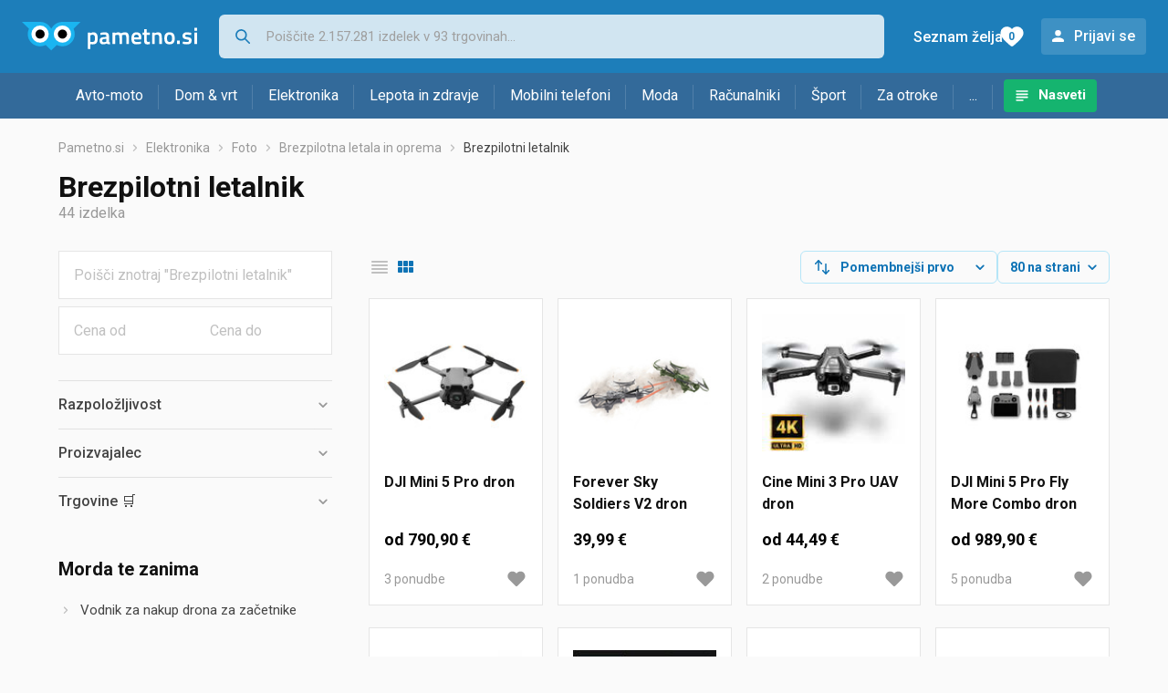

--- FILE ---
content_type: text/html;charset=utf-8
request_url: https://www.pametno.si/brezpilotni-letalnik
body_size: 13182
content:

































   
   
   
      
   
   















	
































   
   
   
      
   
   








<!DOCTYPE html>
<html lang="sl">
<head>
    <meta charset="utf-8">

    
    
     
     
    <title>Brezpilotni letalniki (Droni)</title>
    <meta http-equiv="X-UA-Compatible" content="IE=edge">
    <meta name="viewport" content="width=device-width, initial-scale=1, maximum-scale=1, shrink-to-fit=no, user-scalable=0">
    <meta name="mobile-web-app-capable" content="yes">
    <meta name="apple-mobile-web-app-capable" content="yes">
    <meta name="apple-mobile-web-app-status-bar-style" content="black-translucent">

    
    <meta name="referrer" content="origin-when-cross-origin">

    <meta name="description" content="Brezpilotni letalnik - poglej ponudbo trgovin in primerjaj cene.">

    
    
    
    
    <meta name="apple-itunes-app" content="app-id=1233315899"><meta name="facebook-domain-verification" content="gf0y2zl3es2a2en7r6y80cuqy12xs1" />

    <meta property="og:title" content="Brezpilotni letalniki (Droni)">
    
        <meta property="og:description" content="Brezpilotni letalnik - poglej ponudbo trgovin in primerjaj cene.">
        
            <meta property="og:image" content="https://www.pametno.si/slike/products/20/56/79995620/thumb150_dronovi-dji-mini-5-pro-dron_68058d2f.jpeg">
        
    
    

    
    

    <link rel="icon" href="/static/slike/favicon.ico">
    <link rel="apple-touch-icon" href="/static/slike/logo/apple-touch-icon-graybg.png">
    <link rel="search" href="https://www.pametno.si/static/opensearch/pametno.si-opensearch.xml" title="Iskanje Pametno.si " type="application/opensearchdescription+xml">
    

    

    
































   
   
   
      
   
   















    
    
    
    
    <link rel="stylesheet" type="text/css" media="screen" href="/bundles/css/gzip_N377395562/vendor.css" />


    
    <script type="text/javascript" src="/bundles/js/gzip_N442858653/vendor.js" ></script>

    
    

    
    <link rel="stylesheet" type="text/css" media="screen" href="/bundles/css/gzip_N1263239885/redesign2020.css" />


    
    <script type="text/javascript" src="/bundles/js/gzip_448895455.sl/redesign2020.js" ></script>


    <script type="text/javascript">
      site.state.ctx = "";
   	  site.state.currentPage = "search";
      site.state.idsToCheck = [79995620,8429177,80382577,80985321,79995754,80483713,50483668,80985687,80985571,55226608,79995752,80985573,80467999,70711138,20346988,80985583,80984651,80984647,55226623,55226605,67845091,70745821,70801051,53863603,67845097,80468419,14985187,76660969,5090897,70743940,80624073,80984643,50591329,74563102,50483671,80985323,80468005,67845085,5090859,57237031,61658314,80382573,74563075,61658317];
   	  site.state.productId = "";
   	  site.state.requestedUrl = "brezpilotni-letalnik";
      site.state.user.hashedEmail = "";
      site.state.user.gaId = "";
      site.state.user.loggedIn = false;
      site.state.noOfItemsInAutocomplete = 6;
   	  site.state.webDomainId = 5;
      site.state.urls = {
              chartjs: "/static/redesign2020/vendor/Chart.min.js",
              ballooncss: "/static/redesign2020/vendor/balloon.css",
              leafletjs: "/static/redesign2020/vendor/leaflet/leaflet.js",
              leafletcss: "/static/redesign2020/vendor/leaflet/leaflet.css",
              quagga: "/static/redesign2020/vendor/quagga-0.12.1.min.js",
      };
   	  site.init();
   	  
   </script>
   
    
   
   















   
    
    <link rel="stylesheet" href="https://fonts.googleapis.com/css?family=Roboto:300,400,500,700,900&subset=latin,latin-ext&display=swap" />

	
    
































   
   
   
      
   
   






<script>
dataLayer = [];
function gtag(){dataLayer.push(arguments);}


<!-- GA4 Parametri/varijable -->
dataLayer.push({'kategorija': 'brezpilotni-letalnik__3500'});




<!-- GA4 Eventovi -->


dataLayer.push({'event': 'kategorija_viewed'})
dataLayer.push({'event': 'kategorija_i_proizvod_viewed'})




</script>

<!-- XXX Seekandhit tracking code -->


<!-- Google Tag Manager -->
<script>(function(w,d,s,l,i){w[l]=w[l]||[];w[l].push({'gtm.start':
new Date().getTime(),event:'gtm.js'});var f=d.getElementsByTagName(s)[0],
j=d.createElement(s),dl=l!='dataLayer'?'&l='+l:'';j.async=true;j.src=
'https://www.googletagmanager.com/gtm.js?id='+i+dl;f.parentNode.insertBefore(j,f);
})(window,document,'script','dataLayer','GTM-N8C27GK');</script>
<!-- End Google Tag Manager -->
        
    <script type="application/ld+json">
    {
      "@context" : "https://schema.org",
      "@type" : "WebSite",
      "name" : "Pametno.si",
      "url" : "https://www.pametno.si"
    }
  </script>
  
</head>


<body  >
    <header class="header ">
        <div class="header__first-row">
            <a class="header__logo header__logo--full" href="/" title="Pametno.si - kje se začne pametni nakup "><img src="/static/redesign2020/images/logo-full-5.svg" alt="Pametno.si" width="229" height="40"></a>
            <a class="header__logo header__logo--normal" href="/" title="Pametno.si - kje se začne pametni nakup "><img src="/static/redesign2020/images/logo-simple-5.svg" alt="Pametno.si" width="192" height="32"></a>
            <a class="header__logo header__logo--minimal" href="/" title="Pametno.si - kje se začne pametni nakup "><img src="/static/redesign2020/images/logo-basic.svg" alt="Pametno.si" width="65" height="32"></a>

            <form class="header__search-form" action="/search.php" method="GET">
                
	                
                <input class="header__search-form-input header__search-form-input--search" id="headerSearch" type="search" name="q" autocomplete="off" tabIndex="1" placeholder="Poiščite 2.157.281 izdelek v 93 trgovinah..." value="" >
		        
                
                
                
            </form>
            
            <div class="header__first-row-links">
				
                
	                
	                
	                	
	                	<a class='header__link header__link-articles' href="/clanki">Nasveti</a>
	                	
                	
                
                <a class='header__link header__link-wishlist' href="/wishlist">
                	<span class="header__link-wishlist-label">Seznam želja</span>
                	<span class="header__link-wishlist-counter wishlist-quantity">0</span>
                </a>

                
                    
                    
                        <div data-modal-url="/login" class='header__link header__link-login' data-show-modal>Prijavi se</div>
                    
                
            </div>
            <div class="header__toggle-buttons">
                <div class="header__toggle-search"></div>
                
                <a href="/wishlist" class="header__link header__link-wishlist hidden--desktop hidden--tablet">
                    <span class="header__link-wishlist-counter wishlist-quantity ">0</span>
                </a>
                <div class="header__toggle-menu"></div>
            </div>
        </div>

        <nav class="nav" >
            <div class="nav__links">
                
                
            
            
            	
                
                
                   
                   <a class='nav__link nav__link--articles' href="/clanki">Nasveti</a>
                
                 

            </div>

            
            
                
                
                    <a href="/logout" class='nav__account-login'>Prijavi se</a>
                
            

            <ul class="nav__sections">
                
                
                    <li class="nav__section" data-name="2248">
                        
                        <a class="nav__section-name " href="/avto-moto">Avto-moto</a>
                        
                        
                        
                        <div class="nav__section-dropdown nav__section-dropdown--left">
                            <div class="nav__popular-categories">
                                <div class="nav__popular-categories-title">Priljubljeno</div>
                                
                                
                                    <a class="nav__popular-category" href="/zimske-pnevmatike">Zimske pnevmatike</a>
                                
                                    <a class="nav__popular-category" href="/celoletne-pnevmatike">Celoletne pnevmatike</a>
                                
                                    <a class="nav__popular-category" href="/avtomobilske-zarnice">Avtomobilske žarnice</a>
                                
                                    <a class="nav__popular-category" href="/letne-pnevmatike">Letne pnevmatike</a>
                                
                                    <a class="nav__popular-category" href="/motorna-olja">Motorna olja</a>
                                
                            </div>
                            
                            <div class="nav__loading"><div class="nav__loading__loader"></div></div>
                            
                        </div>
                    </li>
                
                
                    <li class="nav__section" data-name="2251">
                        
                        <a class="nav__section-name " href="/dom-vrt">Dom & vrt</a>
                        
                        
                        
                        <div class="nav__section-dropdown nav__section-dropdown--left">
                            <div class="nav__popular-categories">
                                <div class="nav__popular-categories-title">Priljubljeno</div>
                                
                                
                                    <a class="nav__popular-category" href="/pralni-stroji">Pralni stroji</a>
                                
                                    <a class="nav__popular-category" href="/dodatki-za-sesalnike">Dodatki za sesalnike</a>
                                
                                    <a class="nav__popular-category" href="/vrtalniki-in-vijacniki">Vrtalniki in vijačniki</a>
                                
                                    <a class="nav__popular-category" href="/robotski-sesalniki">Robotski sesalniki</a>
                                
                                    <a class="nav__popular-category" href="/cvrtniki">Cvrtniki</a>
                                
                            </div>
                            
                            <div class="nav__loading"><div class="nav__loading__loader"></div></div>
                            
                        </div>
                    </li>
                
                
                    <li class="nav__section" data-name="2254">
                        
                        <a class="nav__section-name " href="/elektronika">Elektronika</a>
                        
                        
                        
                        <div class="nav__section-dropdown nav__section-dropdown--left">
                            <div class="nav__popular-categories">
                                <div class="nav__popular-categories-title">Priljubljeno</div>
                                
                                
                                    <a class="nav__popular-category" href="/mobilni-telefoni">Mobilni telefoni</a>
                                
                                    <a class="nav__popular-category" href="/prenosni-racunalniki">Prenosni računalniki</a>
                                
                                    <a class="nav__popular-category" href="/televizorji">Televizorji</a>
                                
                                    <a class="nav__popular-category" href="/monitorji">Monitorji</a>
                                
                                    <a class="nav__popular-category" href="/procesorji">Procesorji</a>
                                
                            </div>
                            
                            <div class="nav__loading"><div class="nav__loading__loader"></div></div>
                            
                        </div>
                    </li>
                
                
                    <li class="nav__section" data-name="2257">
                        
                        <a class="nav__section-name hideSmallDesktop" href="/lepota-in-zdravje">Lepota in zdravje</a>
                        
                        
                        
                        <div class="nav__section-dropdown nav__section-dropdown--left">
                            <div class="nav__popular-categories">
                                <div class="nav__popular-categories-title">Priljubljeno</div>
                                
                                
                                    <a class="nav__popular-category" href="/moski-parfumi">Moški parfumi</a>
                                
                                    <a class="nav__popular-category" href="/zenski-parfumi">Ženski parfumi</a>
                                
                                    <a class="nav__popular-category" href="/susilniki-las">Sušilniki las</a>
                                
                                    <a class="nav__popular-category" href="/styler">Styler</a>
                                
                                    <a class="nav__popular-category" href="/unisex-parfumi">Unisex parfumi</a>
                                
                            </div>
                            
                            <div class="nav__loading"><div class="nav__loading__loader"></div></div>
                            
                        </div>
                    </li>
                
                
                    <li class="nav__section" data-name="2260">
                        
                        <a class="nav__section-name nav__section-name--no-dropdown" href="/mobilni-telefoni">Mobilni telefoni</a>
                        
                        
                        
                        <div class="nav__section-dropdown nav__section-dropdown--center">
                            <div class="nav__popular-categories">
                                <div class="nav__popular-categories-title">Priljubljeno</div>
                                
                                
                                    <a class="nav__popular-category" href="/mobilni-telefoni">Mobilni telefoni</a>
                                
                            </div>
                            
                            <div class="nav__loading"><div class="nav__loading__loader"></div></div>
                            
                        </div>
                    </li>
                
                
                    <li class="nav__section" data-name="2263">
                        
                        <a class="nav__section-name " href="/moda">Moda</a>
                        
                        
                        
                        <div class="nav__section-dropdown nav__section-dropdown--center">
                            <div class="nav__popular-categories">
                                <div class="nav__popular-categories-title">Priljubljeno</div>
                                
                                
                                    <a class="nav__popular-category" href="/ure">Ure</a>
                                
                                    <a class="nav__popular-category" href="/moska-cevlji-lifestyle">Moška čevlji - lifestyle</a>
                                
                                    <a class="nav__popular-category" href="/zenske-jakne">Ženske jakne</a>
                                
                                    <a class="nav__popular-category" href="/socna-ocala">Sočna očala</a>
                                
                                    <a class="nav__popular-category" href="/moske-jakne-in-plasci">Moške jakne in plašči</a>
                                
                            </div>
                            
                            <div class="nav__loading"><div class="nav__loading__loader"></div></div>
                            
                        </div>
                    </li>
                
                
                    <li class="nav__section" data-name="2266">
                        
                        <a class="nav__section-name " href="/racunalniki">Računalniki</a>
                        
                        
                        
                        <div class="nav__section-dropdown nav__section-dropdown--center">
                            <div class="nav__popular-categories">
                                <div class="nav__popular-categories-title">Priljubljeno</div>
                                
                                
                                    <a class="nav__popular-category" href="/prenosni-racunalniki">Prenosni računalniki</a>
                                
                                    <a class="nav__popular-category" href="/monitorji">Monitorji</a>
                                
                                    <a class="nav__popular-category" href="/procesorji">Procesorji</a>
                                
                                    <a class="nav__popular-category" href="/tablicni-racunalniki">Tablični računalniki</a>
                                
                                    <a class="nav__popular-category" href="/graficna-kartica">Grafična kartica</a>
                                
                            </div>
                            
                            <div class="nav__loading"><div class="nav__loading__loader"></div></div>
                            
                        </div>
                    </li>
                
                
                    <li class="nav__section" data-name="2269">
                        
                        <a class="nav__section-name " href="/sport">Šport</a>
                        
                        
                        
                        <div class="nav__section-dropdown nav__section-dropdown--right">
                            <div class="nav__popular-categories">
                                <div class="nav__popular-categories-title">Priljubljeno</div>
                                
                                
                                    <a class="nav__popular-category" href="/tekalne-steze">Tekalne steze</a>
                                
                                    <a class="nav__popular-category" href="/sobna-kolesa">Sobna kolesa</a>
                                
                                    <a class="nav__popular-category" href="/sani">Sani</a>
                                
                                    <a class="nav__popular-category" href="/elektricni-skiroji">Električni skiroji</a>
                                
                                    <a class="nav__popular-category" href="/fitnes-oprema">Fitnes oprema</a>
                                
                            </div>
                            
                            <div class="nav__loading"><div class="nav__loading__loader"></div></div>
                            
                        </div>
                    </li>
                
                
                    <li class="nav__section" data-name="2272">
                        
                        <a class="nav__section-name " href="/za-otroke">Za otroke</a>
                        
                        
                        
                        <div class="nav__section-dropdown nav__section-dropdown--right">
                            <div class="nav__popular-categories">
                                <div class="nav__popular-categories-title">Priljubljeno</div>
                                
                                
                                    <a class="nav__popular-category" href="/lego-kocke">Lego kocke</a>
                                
                                    <a class="nav__popular-category" href="/otroske-obutve">Otroške obutve</a>
                                
                                    <a class="nav__popular-category" href="/druzabne-igre">Družabne igre</a>
                                
                                    <a class="nav__popular-category" href="/avtosedezi">Avtosedeži</a>
                                
                                    <a class="nav__popular-category" href="/figure">Figure</a>
                                
                            </div>
                            
                            <div class="nav__loading"><div class="nav__loading__loader"></div></div>
                            
                        </div>
                    </li>
                
                
                    <li class="nav__section" data-name="2275">
                        
                        <a class="nav__section-name " href="/drugo">...</a>
                        
                        
                        
                        <div class="nav__section-dropdown nav__section-dropdown--right">
                            <div class="nav__popular-categories">
                                <div class="nav__popular-categories-title">Priljubljeno</div>
                                
                                
                                    <a class="nav__popular-category" href="/nekategorizirano">Nekategorizirano</a>
                                
                                    <a class="nav__popular-category" href="/baterije">Baterije</a>
                                
                                    <a class="nav__popular-category" href="/kavo">Kavo</a>
                                
                                    <a class="nav__popular-category" href="/papirji">Papirji</a>
                                
                                    <a class="nav__popular-category" href="/solske-torbe-in-nahrbtniki">Šolske torbe in nahrbtniki</a>
                                
                            </div>
                            
                            <div class="nav__loading"><div class="nav__loading__loader"></div></div>
                            
                        </div>
                    </li>
                
            </ul>
        </nav>

    </header>

    <div class="content-overlay "></div>

    <main class="content  content--search">

        
        
       	


















        

        
         





    

    
        
        
        
        
    

    

    





    







	<nav>
    <ol class="breadcrumbs breadcrumbs--show-only-chosen breadcrumbs--show-first-parent breadcrumbs--show-last-parent">
        
            <li class="breadcrumbs__item">
                <a class="breadcrumbs__link" href="/" title="Pametno.si">Pametno.si</a>
                
                
            </li>
        
        
            
            	
                
                    
                    
                    
                    <li class="breadcrumbs__item">
                        
                            
                            
                            	     <a class="breadcrumbs__link" href="/elektronika">Elektronika</a>
                            
                        
                    </li>
                
                    
                    
                    
                    <li class="breadcrumbs__item">
                        
                            
                            
                            	     <a class="breadcrumbs__link" href="/foto">Foto</a>
                            
                        
                    </li>
                
                    
                    
                    
                    <li class="breadcrumbs__item">
                        
                            
                            
                            	     <a class="breadcrumbs__link" href="/brezpilotna-letala-in-oprema">Brezpilotna letala in oprema</a>
                            
                        
                    </li>
                
                    
                    
                    
                    <li class="breadcrumbs__item">
                        
                            
                              	<a class="breadcrumbs__last-item" href="/brezpilotni-letalnik">Brezpilotni letalnik</a>
                            
                            
                        
                    </li>
                
            
            
        

        
        
        
        
    </ol>
</nav>

<script type="application/ld+json">
{
  "@context": "https://schema.org",
  "@type": "BreadcrumbList",
  "itemListElement": [{
	"@type": "ListItem", "position": 1, "name": "Pametno.si", "item": "https://www.pametno.si"} ,{ "@type": "ListItem", "position": 2, "name": "Elektronika", "item": "https://www.pametno.si/elektronika"} ,{ "@type": "ListItem", "position": 3, "name": "Foto", "item": "https://www.pametno.si/foto"} ,{ "@type": "ListItem", "position": 4, "name": "Brezpilotna letala in oprema", "item": "https://www.pametno.si/brezpilotna-letala-in-oprema"} ,{ "@type": "ListItem", "position": 5, "name": "Brezpilotni letalnik", "item": "https://www.pametno.si/brezpilotni-letalnik"}
 ] }
</script>
	
	
		
        
        
	    <h1 class="page-title page-title--with-result-number" data-category-name="Brezpilotni letalnik">Brezpilotni letalnik</h1>
	    <div class="page-result-number page-result-number--search">
	        <span class="result-count">44</span> izdelka
	    	
	    </div>
	    
		    <div class="page-description page-description--with-show-more">
				
		    </div>
	    
	





	<div class="container-with-sidebar container-with-sidebar--search">

		<div class="container-with-sidebar__contents">
		   































   
   
   
      
   
   












<form id="search_header__form" name="search_header__form" action="/brezpilotni-letalnik" method="get">
    <div class="search-results-header">
	    
	    <input type="hidden" name="tpkp" value="1" />
    
		<div class="search-results-header__filters">
            
        
	        <div class="search-results-header__button search-results-header__button--filter hidden--desktop" data-action="open-filter-sidebar">
	          <img src="/static/redesign2020/images/filter-icon.svg" alt="Filtriraj">
	          <span class="search-results-header__text">Filtriraj</span>
	        </div>
		
	        <!-- c:if test="true"-->
	        
	            <div class="search-results-header__layout-type hidden--tablet hidden--phone">
	                
	                
	                
	
	                
	                
	                    
	                        
	                        
	                        
	                    
	                    
	                
	                <a class="product-list-layout product-list-layout-list " href="/brezpilotni-letalnik?&kPostavke.vrstaPregledaKategorije=0&tpkp=2" rel="nofollow"
	                   data-action="layout-type-change" data-log-ga-event data-event-category="UI events" data-event-action="View preferences click" data-event-label="View preferences display - LIST Brezpilotni letalnik"></a>
	                <a class="product-list-layout product-list-layout-grid product-list-layout-grid--active" href="/brezpilotni-letalnik?&kPostavke.vrstaPregledaKategorije=2&tpkp=2" rel="nofollow"
	                   data-action="layout-type-change" data-log-ga-event data-event-category="UI events" data-event-action="View preferences click" data-event-label="View preferences display - GRID Brezpilotni letalnik"></a>
	            </div>
	        
		</div>
		
		<div class="search-results-header__user-settings">
	        
			
			<div class="user-settings-dropdown user-settings-dropdown--sort">								
		        <select id="sortTypeSearch" name="kPostavke.sortTypeSearch" data-event-label="View preferences search sort change" data-event-category="UI events" data-event-action="View preferences click" data-trigger="onchange" class="user-settings-dropdown__select">
		            
		                <option value="0">
		                    Pomembnejši prvo
		                </option>
		            
		                <option value="1">
		                    Pomembnejši zadnji
		                </option>
		            
		                <option value="2">
		                    Cenejši najprej
		                </option>
		            
		                <option value="3">
		                    Drago najprej
		                </option>
		            
		                <option value="4">
		                    Z več ponudb najprej
		                </option>
		            
		                <option value="5">
		                    Z manj ponudb najprej
		                </option>
		            
		                <option value="6">
		                    Ime A-Z
		                </option>
		            
		                <option value="7">
		                    Ime Z-A
		                </option>
		            
		        </select>
	        </div>
	        
	        <div class="user-settings-dropdown hidden--tablet hidden--phone">
		        <select id="pregledBrojProizvoda" name="kPostavke.pregledBrojProizvoda" data-event-label="View preferences result count change" data-event-category="UI events" data-event-action="View preferences click" data-trigger="onchange" class="user-settings-dropdown__select">
		            
		                <option value="20">
		                    20 na strani
		                </option>
		            
		                <option value="40">
		                    40 na strani
		                </option>
		            
		                <option value="60">
		                    60 na strani
		                </option>
		            
		                <option value="80" selected="selected">
		                    80 na strani
		                </option>
		            
		                <option value="100">
		                    100 na strani
		                </option>
		            
		                <option value="160">
		                    160 na strani
		                </option>
		            
		                <option value="300">
		                    300 na strani
		                </option>
		            
		        </select>
	        </div>
	        
	        <div class="search-results-header__button search-results-header__button--settings hidden--desktop" data-action="open-settings-sidebar">
	          <img src="/static/redesign2020/images/view-settings-icon.svg" alt="Nastavitve prikaza">
	        </div>
		</div>

    	<div class="search-results-header__active_filters active_filters"></div>
    </div>
</form>

		   































   
   
   
      
   
   













<div class="search-results content__section--no-side-margins product-list--grid-style ">

    
    
    
        
            
            
                
































   
   
   
      
   
   




























<div class="product">

	
		
			
               
               
               <a href="/brezpilotni-letalnik/dji-mini-5-pro-dron-cena-799956201" title="DJI Mini 5 Pro dron"
                    data-log-ga-event data-event-category="UI events" data-event-action="Product image click search" data-event-label="Product image click - 79995620"
                    ><img class="product__image" src="/slike/products/20/56/79995620/thumb150_dronovi-dji-mini-5-pro-dron_68058d2f.jpeg" alt="DJI Mini 5 Pro dron" loading="lazy" width="150" height="150" /></a>
			
            
		
	

	<div class="product__data">
	  	<div class="product__name-and-price">
	  		<h3 class="product__name">
                <a class="product__link product-title" href="/brezpilotni-letalnik/dji-mini-5-pro-dron-cena-799956201" data-log-ga-event data-event-category="UI events" data-event-action="Product name click search" data-event-label="Product name click - 79995620">
                 DJI Mini 5 Pro dron
                 
                 
                 <span></span> 
                </a></h3>
	      	<div class="product__price">
                od 790,90 €
	      	</div>
	    </div>
	    <div class="product__actions">
			<a class="product__action product__action-offer-number" href="/brezpilotni-letalnik/dji-mini-5-pro-dron-cena-799956201#ponude"
                data-log-ga-event data-event-category="UI events" data-event-action="Product footer offers click search" data-event-label="Product footer offers click - 79995620"
                >3 

















	
		
		
			
			
				
			
		ponudbe
	
	
</a>

            
            
            
            <div class="product__action product__action-wishlist " data-update-wishlist data-type="product" data-id="79995620">Dodaj na seznam želja</div>
            
			
			
	    </div>
	</div>
</div>

            
            
        
    
        
            
            
                
































   
   
   
      
   
   




























<div class="product">

	
		
			
               
               
               <a href="/brezpilotni-letalnik/forever-sky-soldiers-v2-dron-cena-84291771" title="Forever Sky Soldiers V2 dron"
                    data-log-ga-event data-event-category="UI events" data-event-action="Product image click search" data-event-label="Product image click - 8429177"
                    ><img class="product__image" src="/slike/products/77/91/8429177/thumb150_forever-sky-soldiers-v2-dron_b38d62e.jpeg" alt="Forever Sky Soldiers V2 dron" loading="lazy" width="150" height="150" /></a>
			
            
		
	

	<div class="product__data">
	  	<div class="product__name-and-price">
	  		<h3 class="product__name">
                <a class="product__link product-title" href="/brezpilotni-letalnik/forever-sky-soldiers-v2-dron-cena-84291771" data-log-ga-event data-event-category="UI events" data-event-action="Product name click search" data-event-label="Product name click - 8429177">
                 Forever Sky Soldiers V2 dron
                 
                 
                 <span></span> 
                </a></h3>
	      	<div class="product__price">
                 39,99 €
	      	</div>
	    </div>
	    <div class="product__actions">
			<a class="product__action product__action-offer-number" href="/brezpilotni-letalnik/forever-sky-soldiers-v2-dron-cena-84291771#ponude"
                data-log-ga-event data-event-category="UI events" data-event-action="Product footer offers click search" data-event-label="Product footer offers click - 8429177"
                >1 

















	
		
		
			
			
		ponudba
	
	
</a>

            
            
            
            <div class="product__action product__action-wishlist " data-update-wishlist data-type="product" data-id="8429177">Dodaj na seznam želja</div>
            
			
			
	    </div>
	</div>
</div>

            
            
        
    
        
            
            
                
































   
   
   
      
   
   




























<div class="product">

	
		
			
               
               
               <a href="/brezpilotni-letalnik/cine-mini-3-pro-uav-dron-cena-803825771" title="Cine Mini 3 Pro UAV dron"
                    data-log-ga-event data-event-category="UI events" data-event-action="Product image click search" data-event-label="Product image click - 80382577"
                    ><img class="product__image" src="/slike/products/77/25/80382577/thumb150_dronovi-cine-mini-3-pro-uav-dron_2ac3ab0e.jpeg" alt="Cine Mini 3 Pro UAV dron" loading="lazy" width="150" height="150" /></a>
			
            
		
	

	<div class="product__data">
	  	<div class="product__name-and-price">
	  		<h3 class="product__name">
                <a class="product__link product-title" href="/brezpilotni-letalnik/cine-mini-3-pro-uav-dron-cena-803825771" data-log-ga-event data-event-category="UI events" data-event-action="Product name click search" data-event-label="Product name click - 80382577">
                 Cine Mini 3 Pro UAV dron
                 
                 
                 <span></span> 
                </a></h3>
	      	<div class="product__price">
                od 44,49 €
	      	</div>
	    </div>
	    <div class="product__actions">
			<a class="product__action product__action-offer-number" href="/brezpilotni-letalnik/cine-mini-3-pro-uav-dron-cena-803825771#ponude"
                data-log-ga-event data-event-category="UI events" data-event-action="Product footer offers click search" data-event-label="Product footer offers click - 80382577"
                >2 

















	
		
		
			
			
				
			
		ponudbe
	
	
</a>

            
            
            
            <div class="product__action product__action-wishlist " data-update-wishlist data-type="product" data-id="80382577">Dodaj na seznam želja</div>
            
			
			
	    </div>
	</div>
</div>

            
            
        
    
        
            
            
                
































   
   
   
      
   
   




























<div class="product">

	
		
			
               
               
               <a href="/brezpilotni-letalnik/dji-mini-5-pro-fly-more-combo-dron-cena-809853211" title="DJI Mini 5 Pro Fly More Combo dron"
                    data-log-ga-event data-event-category="UI events" data-event-action="Product image click search" data-event-label="Product image click - 80985321"
                    ><img class="product__image" src="/slike/products/21/53/80985321/thumb150_dronovi-dji-mini-5-pro-fly-more-combo-dron_febb89b5.jpeg" alt="DJI Mini 5 Pro Fly More Combo dron" loading="lazy" width="150" height="150" /></a>
			
            
		
	

	<div class="product__data">
	  	<div class="product__name-and-price">
	  		<h3 class="product__name">
                <a class="product__link product-title" href="/brezpilotni-letalnik/dji-mini-5-pro-fly-more-combo-dron-cena-809853211" data-log-ga-event data-event-category="UI events" data-event-action="Product name click search" data-event-label="Product name click - 80985321">
                 DJI Mini 5 Pro Fly More Combo dron
                 
                 
                 <span></span> 
                </a></h3>
	      	<div class="product__price">
                od 989,90 €
	      	</div>
	    </div>
	    <div class="product__actions">
			<a class="product__action product__action-offer-number" href="/brezpilotni-letalnik/dji-mini-5-pro-fly-more-combo-dron-cena-809853211#ponude"
                data-log-ga-event data-event-category="UI events" data-event-action="Product footer offers click search" data-event-label="Product footer offers click - 80985321"
                >5 

















	
		
		
			
			
		ponudba
	
	
</a>

            
            
            
            <div class="product__action product__action-wishlist " data-update-wishlist data-type="product" data-id="80985321">Dodaj na seznam želja</div>
            
			
			
	    </div>
	</div>
</div>

            
            
        
    
        
            
            
                
































   
   
   
      
   
   




























<div class="product">

	
		
			
               
               
               <a href="/brezpilotni-letalnik/geneinno-t1-dron-cena-799957541" title="Geneinno T1 dron"
                    data-log-ga-event data-event-category="UI events" data-event-action="Product image click search" data-event-label="Product image click - 79995754"
                    ><img class="product__image" src="/slike/products/54/57/79995754/thumb150_dronovi-geneinno-t1_30e90bd9.jpeg" alt="Geneinno T1 dron" loading="lazy" width="150" height="150" /></a>
			
            
		
	

	<div class="product__data">
	  	<div class="product__name-and-price">
	  		<h3 class="product__name">
                <a class="product__link product-title" href="/brezpilotni-letalnik/geneinno-t1-dron-cena-799957541" data-log-ga-event data-event-category="UI events" data-event-action="Product name click search" data-event-label="Product name click - 79995754">
                 Geneinno T1 dron
                 
                 
                 <span></span> 
                </a></h3>
	      	<div class="product__price">
                 2.335,31 €
	      	</div>
	    </div>
	    <div class="product__actions">
			<a class="product__action product__action-offer-number" href="/brezpilotni-letalnik/geneinno-t1-dron-cena-799957541#ponude"
                data-log-ga-event data-event-category="UI events" data-event-action="Product footer offers click search" data-event-label="Product footer offers click - 79995754"
                >1 

















	
		
		
			
			
		ponudba
	
	
</a>

            
            
            
            <div class="product__action product__action-wishlist " data-update-wishlist data-type="product" data-id="79995754">Dodaj na seznam želja</div>
            
			
			
	    </div>
	</div>
</div>

            
            
        
    
        
            
            
                
































   
   
   
      
   
   




























<div class="product">

	
		
			
               
               
               <a href="/brezpilotni-letalnik/dji-avata-2-dron-cena-804837131" title="DJI Avata 2 dron"
                    data-log-ga-event data-event-category="UI events" data-event-action="Product image click search" data-event-label="Product image click - 80483713"
                    ><img class="product__image" src="/slike/products/13/37/80483713/thumb150_dronovi-dji-avata-2-dron_a7c741d3.jpeg" alt="DJI Avata 2 dron" loading="lazy" width="150" height="150" /></a>
			
            
		
	

	<div class="product__data">
	  	<div class="product__name-and-price">
	  		<h3 class="product__name">
                <a class="product__link product-title" href="/brezpilotni-letalnik/dji-avata-2-dron-cena-804837131" data-log-ga-event data-event-category="UI events" data-event-action="Product name click search" data-event-label="Product name click - 80483713">
                 DJI Avata 2 dron
                 
                 
                 <span></span> 
                </a></h3>
	      	<div class="product__price">
                od 946,99 €
	      	</div>
	    </div>
	    <div class="product__actions">
			<a class="product__action product__action-offer-number" href="/brezpilotni-letalnik/dji-avata-2-dron-cena-804837131#ponude"
                data-log-ga-event data-event-category="UI events" data-event-action="Product footer offers click search" data-event-label="Product footer offers click - 80483713"
                >2 

















	
		
		
			
			
				
			
		ponudbe
	
	
</a>

            
            
            
            <div class="product__action product__action-wishlist " data-update-wishlist data-type="product" data-id="80483713">Dodaj na seznam želja</div>
            
			
			
	    </div>
	</div>
</div>

            
            
        
    
        
            
            
                
































   
   
   
      
   
   




























<div class="product">

	
		
			
               
               
               <a href="/brezpilotni-letalnik/dji-mini-2-se-dron-cena-504836681" title="DJI Mini 2 SE dron"
                    data-log-ga-event data-event-category="UI events" data-event-action="Product image click search" data-event-label="Product image click - 50483668"
                    ><img class="product__image" src="/slike/products/68/36/50483668/thumb150_dronovi-dji-mini-2-se-dron_b4b6d71f.jpeg" alt="DJI Mini 2 SE dron" loading="lazy" width="150" height="150" /></a>
			
            
		
	

	<div class="product__data">
	  	<div class="product__name-and-price">
	  		<h3 class="product__name">
                <a class="product__link product-title" href="/brezpilotni-letalnik/dji-mini-2-se-dron-cena-504836681" data-log-ga-event data-event-category="UI events" data-event-action="Product name click search" data-event-label="Product name click - 50483668">
                 DJI Mini 2 SE dron
                 
                 
                 <span></span> 
                </a></h3>
	      	<div class="product__price">
                 299,99 €
	      	</div>
	    </div>
	    <div class="product__actions">
			<a class="product__action product__action-offer-number" href="/brezpilotni-letalnik/dji-mini-2-se-dron-cena-504836681#ponude"
                data-log-ga-event data-event-category="UI events" data-event-action="Product footer offers click search" data-event-label="Product footer offers click - 50483668"
                >1 

















	
		
		
			
			
		ponudba
	
	
</a>

            
            
            
            <div class="product__action product__action-wishlist " data-update-wishlist data-type="product" data-id="50483668">Dodaj na seznam želja</div>
            
			
			
	    </div>
	</div>
</div>

            
            
        
    
        
            
            
                
































   
   
   
      
   
   




























<div class="product">

	
		
			
               
               
               <a href="/brezpilotni-letalnik/dji-air-3-fly-more-combo-dron-cena-809856871" title="DJI Air 3 Fly More Combo dron"
                    data-log-ga-event data-event-category="UI events" data-event-action="Product image click search" data-event-label="Product image click - 80985687"
                    ><img class="product__image" src="/slike/products/87/56/80985687/thumb150_dronovi-dji-air-3-fly-more-combo-dron_35575073.jpeg" alt="DJI Air 3 Fly More Combo dron" loading="lazy" width="150" height="150" /></a>
			
            
		
	

	<div class="product__data">
	  	<div class="product__name-and-price">
	  		<h3 class="product__name">
                <a class="product__link product-title" href="/brezpilotni-letalnik/dji-air-3-fly-more-combo-dron-cena-809856871" data-log-ga-event data-event-category="UI events" data-event-action="Product name click search" data-event-label="Product name click - 80985687">
                 DJI Air 3 Fly More Combo dron
                 
                 
                 <span></span> 
                </a></h3>
	      	<div class="product__price">
                od 1.019,00 €
	      	</div>
	    </div>
	    <div class="product__actions">
			<a class="product__action product__action-offer-number" href="/brezpilotni-letalnik/dji-air-3-fly-more-combo-dron-cena-809856871#ponude"
                data-log-ga-event data-event-category="UI events" data-event-action="Product footer offers click search" data-event-label="Product footer offers click - 80985687"
                >3 

















	
		
		
			
			
				
			
		ponudbe
	
	
</a>

            
            
            
            <div class="product__action product__action-wishlist " data-update-wishlist data-type="product" data-id="80985687">Dodaj na seznam želja</div>
            
			
			
	    </div>
	</div>
</div>

            
            
        
    
        
            
            
                
































   
   
   
      
   
   




























<div class="product">

	
		
			
               
               
               <a href="/brezpilotni-letalnik/dji-mavic-3-pro-cine-premium-combo-dron-cena-809855711" title="DJI Mavic 3 Pro Cine Premium Combo dron"
                    data-log-ga-event data-event-category="UI events" data-event-action="Product image click search" data-event-label="Product image click - 80985571"
                    ><img class="product__image" src="/slike/products/71/55/80985571/thumb150_dronovi-dji-mavic-3-pro-cine-premium-combo-dron_8da9b25d.jpeg" alt="DJI Mavic 3 Pro Cine Premium Combo dron" loading="lazy" width="150" height="150" /></a>
			
            
		
	

	<div class="product__data">
	  	<div class="product__name-and-price">
	  		<h3 class="product__name">
                <a class="product__link product-title" href="/brezpilotni-letalnik/dji-mavic-3-pro-cine-premium-combo-dron-cena-809855711" data-log-ga-event data-event-category="UI events" data-event-action="Product name click search" data-event-label="Product name click - 80985571">
                 DJI Mavic 3 Pro Cine Premium Combo dron
                 
                 
                 <span></span> 
                </a></h3>
	      	<div class="product__price">
                od 4.499,00 €
	      	</div>
	    </div>
	    <div class="product__actions">
			<a class="product__action product__action-offer-number" href="/brezpilotni-letalnik/dji-mavic-3-pro-cine-premium-combo-dron-cena-809855711#ponude"
                data-log-ga-event data-event-category="UI events" data-event-action="Product footer offers click search" data-event-label="Product footer offers click - 80985571"
                >2 

















	
		
		
			
			
				
			
		ponudbe
	
	
</a>

            
            
            
            <div class="product__action product__action-wishlist " data-update-wishlist data-type="product" data-id="80985571">Dodaj na seznam želja</div>
            
			
			
	    </div>
	</div>
</div>

            
            
        
    
        
            
            
                
































   
   
   
      
   
   




























<div class="product">

	
		
			
               
               
               <a href="/brezpilotni-letalnik/dji-mavic-3-pro-dron-cena-552266081" title="DJI Mavic 3 Pro dron"
                    data-log-ga-event data-event-category="UI events" data-event-action="Product image click search" data-event-label="Product image click - 55226608"
                    ><img class="product__image" src="/slike/products/08/66/55226608/thumb150_dronovi-dji-mavic-3-pro-dron_a5f4a1fa.jpeg" alt="DJI Mavic 3 Pro dron" loading="lazy" width="150" height="150" /></a>
			
            
		
	

	<div class="product__data">
	  	<div class="product__name-and-price">
	  		<h3 class="product__name">
                <a class="product__link product-title" href="/brezpilotni-letalnik/dji-mavic-3-pro-dron-cena-552266081" data-log-ga-event data-event-category="UI events" data-event-action="Product name click search" data-event-label="Product name click - 55226608">
                 DJI Mavic 3 Pro dron
                 
                 
                 <span></span> 
                </a></h3>
	      	<div class="product__price">
                 2.118,99 €
	      	</div>
	    </div>
	    <div class="product__actions">
			<a class="product__action product__action-offer-number" href="/brezpilotni-letalnik/dji-mavic-3-pro-dron-cena-552266081#ponude"
                data-log-ga-event data-event-category="UI events" data-event-action="Product footer offers click search" data-event-label="Product footer offers click - 55226608"
                >1 

















	
		
		
			
			
		ponudba
	
	
</a>

            
            
            
            <div class="product__action product__action-wishlist " data-update-wishlist data-type="product" data-id="55226608">Dodaj na seznam želja</div>
            
			
			
	    </div>
	</div>
</div>

            
            
        
    
        
            
            
                
































   
   
   
      
   
   




























<div class="product">

	
		
			
               
               
               <a href="/brezpilotni-letalnik/geneinno-t1-pro-dron-cena-799957521" title="Geneinno T1-Pro dron"
                    data-log-ga-event data-event-category="UI events" data-event-action="Product image click search" data-event-label="Product image click - 79995752"
                    ><img class="product__image" src="/slike/products/52/57/79995752/thumb150_dronovi-geneinno-t1-pro_68d9bc07.jpeg" alt="Geneinno T1-Pro dron" loading="lazy" width="150" height="150" /></a>
			
            
		
	

	<div class="product__data">
	  	<div class="product__name-and-price">
	  		<h3 class="product__name">
                <a class="product__link product-title" href="/brezpilotni-letalnik/geneinno-t1-pro-dron-cena-799957521" data-log-ga-event data-event-category="UI events" data-event-action="Product name click search" data-event-label="Product name click - 79995752">
                 Geneinno T1-Pro dron
                 
                 
                 <span></span> 
                </a></h3>
	      	<div class="product__price">
                od 3.833,45 €
	      	</div>
	    </div>
	    <div class="product__actions">
			<a class="product__action product__action-offer-number" href="/brezpilotni-letalnik/geneinno-t1-pro-dron-cena-799957521#ponude"
                data-log-ga-event data-event-category="UI events" data-event-action="Product footer offers click search" data-event-label="Product footer offers click - 79995752"
                >2 

















	
		
		
			
			
				
			
		ponudbe
	
	
</a>

            
            
            
            <div class="product__action product__action-wishlist " data-update-wishlist data-type="product" data-id="79995752">Dodaj na seznam želja</div>
            
			
			
	    </div>
	</div>
</div>

            
            
        
    
        
            
            
                
































   
   
   
      
   
   




























<div class="product">

	
		
			
               
               
               <a href="/brezpilotni-letalnik/dji-mavic-3-pro-fly-more-combo-dron-cena-809855731" title="DJI Mavic 3 Pro Fly More Combo dron"
                    data-log-ga-event data-event-category="UI events" data-event-action="Product image click search" data-event-label="Product image click - 80985573"
                    ><img class="product__image" src="/slike/products/73/55/80985573/thumb150_dronovi-dji-mavic-3-pro-fly-more-combo-dron_114aea8f.png" alt="DJI Mavic 3 Pro Fly More Combo dron" loading="lazy" width="150" height="150" /></a>
			
            
		
	

	<div class="product__data">
	  	<div class="product__name-and-price">
	  		<h3 class="product__name">
                <a class="product__link product-title" href="/brezpilotni-letalnik/dji-mavic-3-pro-fly-more-combo-dron-cena-809855731" data-log-ga-event data-event-category="UI events" data-event-action="Product name click search" data-event-label="Product name click - 80985573">
                 DJI Mavic 3 Pro Fly More Combo dron
                 
                 
                 <span></span> 
                </a></h3>
	      	<div class="product__price">
                od 2.799,00 €
	      	</div>
	    </div>
	    <div class="product__actions">
			<a class="product__action product__action-offer-number" href="/brezpilotni-letalnik/dji-mavic-3-pro-fly-more-combo-dron-cena-809855731#ponude"
                data-log-ga-event data-event-category="UI events" data-event-action="Product footer offers click search" data-event-label="Product footer offers click - 80985573"
                >2 

















	
		
		
			
			
				
			
		ponudbe
	
	
</a>

            
            
            
            <div class="product__action product__action-wishlist " data-update-wishlist data-type="product" data-id="80985573">Dodaj na seznam želja</div>
            
			
			
	    </div>
	</div>
</div>

            
            
        
    
        
            
            
                
































   
   
   
      
   
   




























<div class="product">

	
		
			
               
               
               <a href="/brezpilotni-letalnik/hoverair-x1-pro-ultimate-dron-cena-804679991" title="HOVERAir X1 PRO Ultimate dron"
                    data-log-ga-event data-event-category="UI events" data-event-action="Product image click search" data-event-label="Product image click - 80467999"
                    ><img class="product__image" src="/slike/products/99/79/80467999/thumb150_dronovi-hoverair-x1-pro-ultimate_c95de68e.jpeg" alt="HOVERAir X1 PRO Ultimate dron" loading="lazy" width="150" height="150" /></a>
			
            
		
	

	<div class="product__data">
	  	<div class="product__name-and-price">
	  		<h3 class="product__name">
                <a class="product__link product-title" href="/brezpilotni-letalnik/hoverair-x1-pro-ultimate-dron-cena-804679991" data-log-ga-event data-event-category="UI events" data-event-action="Product name click search" data-event-label="Product name click - 80467999">
                 HOVERAir X1 PRO Ultimate dron
                 
                 
                 <span></span> 
                </a></h3>
	      	<div class="product__price">
                 1.242,27 €
	      	</div>
	    </div>
	    <div class="product__actions">
			<a class="product__action product__action-offer-number" href="/brezpilotni-letalnik/hoverair-x1-pro-ultimate-dron-cena-804679991#ponude"
                data-log-ga-event data-event-category="UI events" data-event-action="Product footer offers click search" data-event-label="Product footer offers click - 80467999"
                >1 

















	
		
		
			
			
		ponudba
	
	
</a>

            
            
            
            <div class="product__action product__action-wishlist " data-update-wishlist data-type="product" data-id="80467999">Dodaj na seznam želja</div>
            
			
			
	    </div>
	</div>
</div>

            
            
        
    
        
            
            
                
































   
   
   
      
   
   




























<div class="product">

	
		
			
               
               
               <a href="/brezpilotni-letalnik/dji-air-3-rc-n2-dron-cena-707111381" title="DJI Air 3 RC-N2 dron"
                    data-log-ga-event data-event-category="UI events" data-event-action="Product image click search" data-event-label="Product image click - 70711138"
                    ><img class="product__image" src="/slike/products/38/11/70711138/thumb150_dronovi-dji-air-3-rc-n2-dron_ac5fd48e.png" alt="DJI Air 3 RC-N2 dron" loading="lazy" width="150" height="150" /></a>
			
            
		
	

	<div class="product__data">
	  	<div class="product__name-and-price">
	  		<h3 class="product__name">
                <a class="product__link product-title" href="/brezpilotni-letalnik/dji-air-3-rc-n2-dron-cena-707111381" data-log-ga-event data-event-category="UI events" data-event-action="Product name click search" data-event-label="Product name click - 70711138">
                 DJI Air 3 RC-N2 dron
                 
                 
                 <span></span> 
                </a></h3>
	      	<div class="product__price">
                od 987,90 €
	      	</div>
	    </div>
	    <div class="product__actions">
			<a class="product__action product__action-offer-number" href="/brezpilotni-letalnik/dji-air-3-rc-n2-dron-cena-707111381#ponude"
                data-log-ga-event data-event-category="UI events" data-event-action="Product footer offers click search" data-event-label="Product footer offers click - 70711138"
                >4 

















	
		
		
			
			
				
			
		ponudbe
	
	
</a>

            
            
            
            <div class="product__action product__action-wishlist " data-update-wishlist data-type="product" data-id="70711138">Dodaj na seznam želja</div>
            
			
			
	    </div>
	</div>
</div>

            
            
        
    
        
            
            
                
































   
   
   
      
   
   




























<div class="product">

	
		
			
               
               
               <a href="/brezpilotni-letalnik/dji-mini-3-dron-cena-203469881" title="DJI Mini 3 dron"
                    data-log-ga-event data-event-category="UI events" data-event-action="Product image click search" data-event-label="Product image click - 20346988"
                    ><img class="product__image" src="/slike/products/88/69/20346988/thumb150_dronovi-dji-mini-3-dron_ca8026a2.jpeg" alt="DJI Mini 3 dron" loading="lazy" width="150" height="150" /></a>
			
            
		
	

	<div class="product__data">
	  	<div class="product__name-and-price">
	  		<h3 class="product__name">
                <a class="product__link product-title" href="/brezpilotni-letalnik/dji-mini-3-dron-cena-203469881" data-log-ga-event data-event-category="UI events" data-event-action="Product name click search" data-event-label="Product name click - 20346988">
                 DJI Mini 3 dron
                 
                 
                 <span></span> 
                </a></h3>
	      	<div class="product__price">
                 379,00 €
	      	</div>
	    </div>
	    <div class="product__actions">
			<a class="product__action product__action-offer-number" href="/brezpilotni-letalnik/dji-mini-3-dron-cena-203469881#ponude"
                data-log-ga-event data-event-category="UI events" data-event-action="Product footer offers click search" data-event-label="Product footer offers click - 20346988"
                >1 

















	
		
		
			
			
		ponudba
	
	
</a>

            
            
            
            <div class="product__action product__action-wishlist " data-update-wishlist data-type="product" data-id="20346988">Dodaj na seznam želja</div>
            
			
			
	    </div>
	</div>
</div>

            
            
        
    
        
            
            
                
































   
   
   
      
   
   




























<div class="product">

	
		
			
               
               
               <a href="/brezpilotni-letalnik/dji-air-3s-fly-more-combo-dron-cena-809855831" title="DJI Air 3S Fly More Combo dron"
                    data-log-ga-event data-event-category="UI events" data-event-action="Product image click search" data-event-label="Product image click - 80985583"
                    ><img class="product__image" src="/slike/products/83/55/80985583/thumb150_dronovi-dji-air-3s-fly-more-combo-dron_d315738e.jpeg" alt="DJI Air 3S Fly More Combo dron" loading="lazy" width="150" height="150" /></a>
			
            
		
	

	<div class="product__data">
	  	<div class="product__name-and-price">
	  		<h3 class="product__name">
                <a class="product__link product-title" href="/brezpilotni-letalnik/dji-air-3s-fly-more-combo-dron-cena-809855831" data-log-ga-event data-event-category="UI events" data-event-action="Product name click search" data-event-label="Product name click - 80985583">
                 DJI Air 3S Fly More Combo dron
                 
                 
                 <span></span> 
                </a></h3>
	      	<div class="product__price">
                od 1.590,00 €
	      	</div>
	    </div>
	    <div class="product__actions">
			<a class="product__action product__action-offer-number" href="/brezpilotni-letalnik/dji-air-3s-fly-more-combo-dron-cena-809855831#ponude"
                data-log-ga-event data-event-category="UI events" data-event-action="Product footer offers click search" data-event-label="Product footer offers click - 80985583"
                >2 

















	
		
		
			
			
				
			
		ponudbe
	
	
</a>

            
            
            
            <div class="product__action product__action-wishlist " data-update-wishlist data-type="product" data-id="80985583">Dodaj na seznam želja</div>
            
			
			
	    </div>
	</div>
</div>

            
            
        
    
        
            
            
                
































   
   
   
      
   
   




























<div class="product">

	
		
			
               
               
               <a href="/brezpilotni-letalnik/dji-neo-motion-fly-more-combo-dron-cena-809846511" title="DJI Neo Motion Fly More Combo dron"
                    data-log-ga-event data-event-category="UI events" data-event-action="Product image click search" data-event-label="Product image click - 80984651"
                    ><img class="product__image" src="/slike/products/51/46/80984651/thumb150_dronovi-dji-neo-motion-fly-more-combo-dron_edfa18ea.jpeg" alt="DJI Neo Motion Fly More Combo dron" loading="lazy" width="150" height="150" /></a>
			
            
		
	

	<div class="product__data">
	  	<div class="product__name-and-price">
	  		<h3 class="product__name">
                <a class="product__link product-title" href="/brezpilotni-letalnik/dji-neo-motion-fly-more-combo-dron-cena-809846511" data-log-ga-event data-event-category="UI events" data-event-action="Product name click search" data-event-label="Product name click - 80984651">
                 DJI Neo Motion Fly More Combo dron
                 
                 
                 <span></span> 
                </a></h3>
	      	<div class="product__price">
                 515,00 €
	      	</div>
	    </div>
	    <div class="product__actions">
			<a class="product__action product__action-offer-number" href="/brezpilotni-letalnik/dji-neo-motion-fly-more-combo-dron-cena-809846511#ponude"
                data-log-ga-event data-event-category="UI events" data-event-action="Product footer offers click search" data-event-label="Product footer offers click - 80984651"
                >1 

















	
		
		
			
			
		ponudba
	
	
</a>

            
            
            
            <div class="product__action product__action-wishlist " data-update-wishlist data-type="product" data-id="80984651">Dodaj na seznam želja</div>
            
			
			
	    </div>
	</div>
</div>

            
            
        
    
        
            
            
                
































   
   
   
      
   
   




























<div class="product">

	
		
			
               
               
               <a href="/brezpilotni-letalnik/dji-neo-2-fly-more-combo-dron-cena-809846471" title="DJI Neo 2 Fly More Combo dron"
                    data-log-ga-event data-event-category="UI events" data-event-action="Product image click search" data-event-label="Product image click - 80984647"
                    ><img class="product__image" src="/slike/products/47/46/80984647/thumb150_dronovi-dji-neo-2-fly-more-combo-dron_e7ee1954.jpeg" alt="DJI Neo 2 Fly More Combo dron" loading="lazy" width="150" height="150" /></a>
			
            
		
	

	<div class="product__data">
	  	<div class="product__name-and-price">
	  		<h3 class="product__name">
                <a class="product__link product-title" href="/brezpilotni-letalnik/dji-neo-2-fly-more-combo-dron-cena-809846471" data-log-ga-event data-event-category="UI events" data-event-action="Product name click search" data-event-label="Product name click - 80984647">
                 DJI Neo 2 Fly More Combo dron
                 
                 
                 <span></span> 
                </a></h3>
	      	<div class="product__price">
                od 325,90 €
	      	</div>
	    </div>
	    <div class="product__actions">
			<a class="product__action product__action-offer-number" href="/brezpilotni-letalnik/dji-neo-2-fly-more-combo-dron-cena-809846471#ponude"
                data-log-ga-event data-event-category="UI events" data-event-action="Product footer offers click search" data-event-label="Product footer offers click - 80984647"
                >4 

















	
		
		
			
			
				
			
		ponudbe
	
	
</a>

            
            
            
            <div class="product__action product__action-wishlist " data-update-wishlist data-type="product" data-id="80984647">Dodaj na seznam želja</div>
            
			
			
	    </div>
	</div>
</div>

            
            
        
    
        
            
            
                
































   
   
   
      
   
   




























<div class="product">

	
		
			
               
               
               <a href="/brezpilotni-letalnik/dji-mavic-3-cine-premium-combo-dron-cena-552266231" title="DJI Mavic 3 Cine Premium Combo dron"
                    data-log-ga-event data-event-category="UI events" data-event-action="Product image click search" data-event-label="Product image click - 55226623"
                    ><img class="product__image" src="/slike/products/23/66/55226623/thumb150_dronovi-dji-mavic-3-cine-premium-combo-dron_c116b9ce.webp" alt="DJI Mavic 3 Cine Premium Combo dron" loading="lazy" width="150" height="150" /></a>
			
            
		
	

	<div class="product__data">
	  	<div class="product__name-and-price">
	  		<h3 class="product__name">
                <a class="product__link product-title" href="/brezpilotni-letalnik/dji-mavic-3-cine-premium-combo-dron-cena-552266231" data-log-ga-event data-event-category="UI events" data-event-action="Product name click search" data-event-label="Product name click - 55226623">
                 DJI Mavic 3 Cine Premium Combo dron
                 
                 
                 <span></span> 
                </a></h3>
	      	<div class="product__price">
                od 4.849,00 €
	      	</div>
	    </div>
	    <div class="product__actions">
			<a class="product__action product__action-offer-number" href="/brezpilotni-letalnik/dji-mavic-3-cine-premium-combo-dron-cena-552266231#ponude"
                data-log-ga-event data-event-category="UI events" data-event-action="Product footer offers click search" data-event-label="Product footer offers click - 55226623"
                >2 

















	
		
		
			
			
				
			
		ponudbe
	
	
</a>

            
            
            
            <div class="product__action product__action-wishlist " data-update-wishlist data-type="product" data-id="55226623">Dodaj na seznam želja</div>
            
			
			
	    </div>
	</div>
</div>

            
            
        
    
        
            
            
                
































   
   
   
      
   
   




























<div class="product">

	
		
			
               
               
               <a href="/brezpilotni-letalnik/dji-mavic-3-classic-dron-cena-552266051" title="DJI Mavic 3 Classic dron"
                    data-log-ga-event data-event-category="UI events" data-event-action="Product image click search" data-event-label="Product image click - 55226605"
                    ><img class="product__image" src="/slike/products/05/66/55226605/thumb150_dronovi-dji-mavic-3-classic-dron_2dd21385.jpeg" alt="DJI Mavic 3 Classic dron" loading="lazy" width="150" height="150" /></a>
			
            
		
	

	<div class="product__data">
	  	<div class="product__name-and-price">
	  		<h3 class="product__name">
                <a class="product__link product-title" href="/brezpilotni-letalnik/dji-mavic-3-classic-dron-cena-552266051" data-log-ga-event data-event-category="UI events" data-event-action="Product name click search" data-event-label="Product name click - 55226605">
                 DJI Mavic 3 Classic dron
                 
                 
                 <span></span> 
                </a></h3>
	      	<div class="product__price">
                od 149,99 €
	      	</div>
	    </div>
	    <div class="product__actions">
			<a class="product__action product__action-offer-number" href="/brezpilotni-letalnik/dji-mavic-3-classic-dron-cena-552266051#ponude"
                data-log-ga-event data-event-category="UI events" data-event-action="Product footer offers click search" data-event-label="Product footer offers click - 55226605"
                >2 

















	
		
		
			
			
				
			
		ponudbe
	
	
</a>

            
            
            
            <div class="product__action product__action-wishlist " data-update-wishlist data-type="product" data-id="55226605">Dodaj na seznam želja</div>
            
			
			
	    </div>
	</div>
</div>

            
            
        
    
        
            
            
                
































   
   
   
      
   
   




























<div class="product">

	
		
			
               
               
               <a href="/brezpilotni-letalnik/dji-flip-fly-more-combo-dron-cena-678450911" title="DJI Flip Fly More Combo dron"
                    data-log-ga-event data-event-category="UI events" data-event-action="Product image click search" data-event-label="Product image click - 67845091"
                    ><img class="product__image" src="/slike/products/91/50/67845091/thumb150_dronovi-dji-flip-fly-more-combo-dron_ef03f9a.jpeg" alt="DJI Flip Fly More Combo dron" loading="lazy" width="150" height="150" /></a>
			
            
		
	

	<div class="product__data">
	  	<div class="product__name-and-price">
	  		<h3 class="product__name">
                <a class="product__link product-title" href="/brezpilotni-letalnik/dji-flip-fly-more-combo-dron-cena-678450911" data-log-ga-event data-event-category="UI events" data-event-action="Product name click search" data-event-label="Product name click - 67845091">
                 DJI Flip Fly More Combo dron
                 
                 
                 <span></span> 
                </a></h3>
	      	<div class="product__price">
                 667,00 €
	      	</div>
	    </div>
	    <div class="product__actions">
			<a class="product__action product__action-offer-number" href="/brezpilotni-letalnik/dji-flip-fly-more-combo-dron-cena-678450911#ponude"
                data-log-ga-event data-event-category="UI events" data-event-action="Product footer offers click search" data-event-label="Product footer offers click - 67845091"
                >1 

















	
		
		
			
			
		ponudba
	
	
</a>

            
            
            
            <div class="product__action product__action-wishlist " data-update-wishlist data-type="product" data-id="67845091">Dodaj na seznam želja</div>
            
			
			
	    </div>
	</div>
</div>

            
            
        
    
        
            
            
                
































   
   
   
      
   
   




























<div class="product">

	
		
			
               
               
               <a href="/brezpilotni-letalnik/dji-mini-3-rc-dron-cena-707458211" title="DJI Mini 3 RC dron"
                    data-log-ga-event data-event-category="UI events" data-event-action="Product image click search" data-event-label="Product image click - 70745821"
                    ><img class="product__image" src="/slike/products/21/58/70745821/thumb150_dronovi-dji-mini-3-rc-dron_d7f22040.webp" alt="DJI Mini 3 RC dron" loading="lazy" width="150" height="150" /></a>
			
            
		
	

	<div class="product__data">
	  	<div class="product__name-and-price">
	  		<h3 class="product__name">
                <a class="product__link product-title" href="/brezpilotni-letalnik/dji-mini-3-rc-dron-cena-707458211" data-log-ga-event data-event-category="UI events" data-event-action="Product name click search" data-event-label="Product name click - 70745821">
                 DJI Mini 3 RC dron
                 
                 
                 <span></span> 
                </a></h3>
	      	<div class="product__price">
                 714,68 €
	      	</div>
	    </div>
	    <div class="product__actions">
			<a class="product__action product__action-offer-number" href="/brezpilotni-letalnik/dji-mini-3-rc-dron-cena-707458211#ponude"
                data-log-ga-event data-event-category="UI events" data-event-action="Product footer offers click search" data-event-label="Product footer offers click - 70745821"
                >1 

















	
		
		
			
			
		ponudba
	
	
</a>

            
            
            
            <div class="product__action product__action-wishlist " data-update-wishlist data-type="product" data-id="70745821">Dodaj na seznam želja</div>
            
			
			
	    </div>
	</div>
</div>

            
            
        
    
        
            
            
                
































   
   
   
      
   
   




























<div class="product">

	
		
			
               
               
               <a href="/brezpilotni-letalnik/xiaomi-fimi-x8-se-cena-dron-708010511" title="Xiaomi Fimi X8 SE, dron"
                    data-log-ga-event data-event-category="UI events" data-event-action="Product image click search" data-event-label="Product image click - 70801051"
                    ><img class="product__image" src="/slike/products/51/10/70801051/thumb150_dronovi-xiaomi-fimi-x8-se_4cf45280.jpeg" alt="Xiaomi Fimi X8 SE, dron" loading="lazy" width="150" height="150" /></a>
			
            
		
	

	<div class="product__data">
	  	<div class="product__name-and-price">
	  		<h3 class="product__name">
                <a class="product__link product-title" href="/brezpilotni-letalnik/xiaomi-fimi-x8-se-cena-dron-708010511" data-log-ga-event data-event-category="UI events" data-event-action="Product name click search" data-event-label="Product name click - 70801051">
                 Xiaomi Fimi X8 SE, dron
                 
                 
                 <span></span> 
                </a></h3>
	      	<div class="product__price">
                od 15,80 €
	      	</div>
	    </div>
	    <div class="product__actions">
			<a class="product__action product__action-offer-number" href="/brezpilotni-letalnik/xiaomi-fimi-x8-se-cena-dron-708010511#ponude"
                data-log-ga-event data-event-category="UI events" data-event-action="Product footer offers click search" data-event-label="Product footer offers click - 70801051"
                >7 

















	
		
		
			
			
		ponudba
	
	
</a>

            
            
            
            <div class="product__action product__action-wishlist " data-update-wishlist data-type="product" data-id="70801051">Dodaj na seznam želja</div>
            
			
			
	    </div>
	</div>
</div>

            
            
        
    
        
            
            
                
































   
   
   
      
   
   




























<div class="product">

	
		
			
               
               
               <a href="/brezpilotni-letalnik/webhiddenbrand-vitamin-d3-k2-v-spreju-cena-538636031" title="WEBHIDDENBRAND Vitamin D3 + K2 v spreju"
                    data-log-ga-event data-event-category="UI events" data-event-action="Product image click search" data-event-label="Product image click - 53863603"
                    ><img class="product__image" src="/slike/products/03/36/53863603/thumb150_dronovi-gaia-naturelle-vitamin-d3k2-30ml_e75dbc83.png" alt="WEBHIDDENBRAND Vitamin D3 + K2 v spreju" loading="lazy" width="150" height="150" /></a>
			
            
		
	

	<div class="product__data">
	  	<div class="product__name-and-price">
	  		<h3 class="product__name">
                <a class="product__link product-title" href="/brezpilotni-letalnik/webhiddenbrand-vitamin-d3-k2-v-spreju-cena-538636031" data-log-ga-event data-event-category="UI events" data-event-action="Product name click search" data-event-label="Product name click - 53863603">
                 WEBHIDDENBRAND Vitamin D3 + K2 v spreju
                 
                 
                 <span></span> 
                </a></h3>
	      	<div class="product__price">
                 16,90 €
	      	</div>
	    </div>
	    <div class="product__actions">
			<a class="product__action product__action-offer-number" href="/brezpilotni-letalnik/webhiddenbrand-vitamin-d3-k2-v-spreju-cena-538636031#ponude"
                data-log-ga-event data-event-category="UI events" data-event-action="Product footer offers click search" data-event-label="Product footer offers click - 53863603"
                >1 

















	
		
		
			
			
		ponudba
	
	
</a>

            
            
            
            <div class="product__action product__action-wishlist " data-update-wishlist data-type="product" data-id="53863603">Dodaj na seznam želja</div>
            
			
			
	    </div>
	</div>
</div>

            
            
        
    
        
            
            
                
































   
   
   
      
   
   




























<div class="product">

	
		
			
               
               
               <a href="/brezpilotni-letalnik/dji-flip-dron-cena-678450971" title="DJI Flip dron"
                    data-log-ga-event data-event-category="UI events" data-event-action="Product image click search" data-event-label="Product image click - 67845097"
                    ><img class="product__image" src="/slike/products/97/50/67845097/thumb150_dronovi-dji-flip-dron_c4c78f19.jpeg" alt="DJI Flip dron" loading="lazy" width="150" height="150" /></a>
			
            
		
	

	<div class="product__data">
	  	<div class="product__name-and-price">
	  		<h3 class="product__name">
                <a class="product__link product-title" href="/brezpilotni-letalnik/dji-flip-dron-cena-678450971" data-log-ga-event data-event-category="UI events" data-event-action="Product name click search" data-event-label="Product name click - 67845097">
                 DJI Flip dron
                 
                 
                 <span></span> 
                </a></h3>
	      	<div class="product__price">
                od 369,00 €
	      	</div>
	    </div>
	    <div class="product__actions">
			<a class="product__action product__action-offer-number" href="/brezpilotni-letalnik/dji-flip-dron-cena-678450971#ponude"
                data-log-ga-event data-event-category="UI events" data-event-action="Product footer offers click search" data-event-label="Product footer offers click - 67845097"
                >3 

















	
		
		
			
			
				
			
		ponudbe
	
	
</a>

            
            
            
            <div class="product__action product__action-wishlist " data-update-wishlist data-type="product" data-id="67845097">Dodaj na seznam želja</div>
            
			
			
	    </div>
	</div>
</div>

            
            
        
    
        
            
            
                
































   
   
   
      
   
   




























<div class="product">

	
		
			
               
               
               <a href="/brezpilotni-letalnik/standardni-dron-hoverair-x1-promax-cena-804684191" title="Standardni dron HOVERAir X1 PROMAX"
                    data-log-ga-event data-event-category="UI events" data-event-action="Product image click search" data-event-label="Product image click - 80468419"
                    ><img class="product__image" src="/slike/products/19/84/80468419/thumb150_dronovi-hoverair-kamera-drohne-x1-promax-schwarz_2b14ea67.webp" alt="Standardni dron HOVERAir X1 PROMAX" loading="lazy" width="150" height="150" /></a>
			
            
		
	

	<div class="product__data">
	  	<div class="product__name-and-price">
	  		<h3 class="product__name">
                <a class="product__link product-title" href="/brezpilotni-letalnik/standardni-dron-hoverair-x1-promax-cena-804684191" data-log-ga-event data-event-category="UI events" data-event-action="Product name click search" data-event-label="Product name click - 80468419">
                 Standardni dron HOVERAir X1 PROMAX
                 
                 
                 <span></span> 
                </a></h3>
	      	<div class="product__price">
                 948,54 €
	      	</div>
	    </div>
	    <div class="product__actions">
			<a class="product__action product__action-offer-number" href="/brezpilotni-letalnik/standardni-dron-hoverair-x1-promax-cena-804684191#ponude"
                data-log-ga-event data-event-category="UI events" data-event-action="Product footer offers click search" data-event-label="Product footer offers click - 80468419"
                >1 

















	
		
		
			
			
		ponudba
	
	
</a>

            
            
            
            <div class="product__action product__action-wishlist " data-update-wishlist data-type="product" data-id="80468419">Dodaj na seznam želja</div>
            
			
			
	    </div>
	</div>
</div>

            
            
        
    
        
            
            
                
































   
   
   
      
   
   




























<div class="product">

	
		
			
               
               
               <a href="/brezpilotni-letalnik/dji-air-2s-fly-more-combo-dron-cena-149851871" title="DJI Air 2S Fly More Combo dron"
                    data-log-ga-event data-event-category="UI events" data-event-action="Product image click search" data-event-label="Product image click - 14985187"
                    ><img class="product__image" src="/slike/products/87/51/14985187/thumb150_dronovi-dji-air-2s-fly-more-combo-dron_a90c24f9.jpeg" alt="DJI Air 2S Fly More Combo dron" loading="lazy" width="150" height="150" /></a>
			
            
		
	

	<div class="product__data">
	  	<div class="product__name-and-price">
	  		<h3 class="product__name">
                <a class="product__link product-title" href="/brezpilotni-letalnik/dji-air-2s-fly-more-combo-dron-cena-149851871" data-log-ga-event data-event-category="UI events" data-event-action="Product name click search" data-event-label="Product name click - 14985187">
                 DJI Air 2S Fly More Combo dron
                 
                 
                 <span></span> 
                </a></h3>
	      	<div class="product__price">
                 1.200,95 €
	      	</div>
	    </div>
	    <div class="product__actions">
			<a class="product__action product__action-offer-number" href="/brezpilotni-letalnik/dji-air-2s-fly-more-combo-dron-cena-149851871#ponude"
                data-log-ga-event data-event-category="UI events" data-event-action="Product footer offers click search" data-event-label="Product footer offers click - 14985187"
                >1 

















	
		
		
			
			
		ponudba
	
	
</a>

            
            
            
            <div class="product__action product__action-wishlist " data-update-wishlist data-type="product" data-id="14985187">Dodaj na seznam želja</div>
            
			
			
	    </div>
	</div>
</div>

            
            
        
    
        
            
            
                
































   
   
   
      
   
   




























<div class="product">

	
		
			
               
               
               <a href="/brezpilotni-letalnik/dji-mini-4-pro-fly-more-combo-dron-cena-766609691" title="DJI Mini 4 Pro Fly More Combo dron"
                    data-log-ga-event data-event-category="UI events" data-event-action="Product image click search" data-event-label="Product image click - 76660969"
                    ><img class="product__image" src="/slike/products/69/09/76660969/thumb150_dronovi-dji-mini-4-pro-fly-more-combo-dron_7c6a917e.jpeg" alt="DJI Mini 4 Pro Fly More Combo dron" loading="lazy" width="150" height="150" /></a>
			
            
		
	

	<div class="product__data">
	  	<div class="product__name-and-price">
	  		<h3 class="product__name">
                <a class="product__link product-title" href="/brezpilotni-letalnik/dji-mini-4-pro-fly-more-combo-dron-cena-766609691" data-log-ga-event data-event-category="UI events" data-event-action="Product name click search" data-event-label="Product name click - 76660969">
                 DJI Mini 4 Pro Fly More Combo dron
                 
                 
                 <span></span> 
                </a></h3>
	      	<div class="product__price">
                od 1.129,00 €
	      	</div>
	    </div>
	    <div class="product__actions">
			<a class="product__action product__action-offer-number" href="/brezpilotni-letalnik/dji-mini-4-pro-fly-more-combo-dron-cena-766609691#ponude"
                data-log-ga-event data-event-category="UI events" data-event-action="Product footer offers click search" data-event-label="Product footer offers click - 76660969"
                >2 

















	
		
		
			
			
				
			
		ponudbe
	
	
</a>

            
            
            
            <div class="product__action product__action-wishlist " data-update-wishlist data-type="product" data-id="76660969">Dodaj na seznam želja</div>
            
			
			
	    </div>
	</div>
</div>

            
            
        
    
        
            
            
                
































   
   
   
      
   
   




























<div class="product">

	
		
			
               
               
               <a href="/brezpilotni-letalnik/dji-inspire-2-dron-cena-50908971" title="DJI Inspire 2 dron"
                    data-log-ga-event data-event-category="UI events" data-event-action="Product image click search" data-event-label="Product image click - 5090897"
                    ><img class="product__image" src="/slike/products/97/08/5090897/thumb150_dronovi-dji-inspire-2-dron_bacd44f1.jpeg" alt="DJI Inspire 2 dron" loading="lazy" width="150" height="150" /></a>
			
            
		
	

	<div class="product__data">
	  	<div class="product__name-and-price">
	  		<h3 class="product__name">
                <a class="product__link product-title" href="/brezpilotni-letalnik/dji-inspire-2-dron-cena-50908971" data-log-ga-event data-event-category="UI events" data-event-action="Product name click search" data-event-label="Product name click - 5090897">
                 DJI Inspire 2 dron
                 
                 
                 <span></span> 
                </a></h3>
	      	<div class="product__price">
                 373,40 €
	      	</div>
	    </div>
	    <div class="product__actions">
			<a class="product__action product__action-offer-number" href="/brezpilotni-letalnik/dji-inspire-2-dron-cena-50908971#ponude"
                data-log-ga-event data-event-category="UI events" data-event-action="Product footer offers click search" data-event-label="Product footer offers click - 5090897"
                >1 

















	
		
		
			
			
		ponudba
	
	
</a>

            
            
            
            <div class="product__action product__action-wishlist " data-update-wishlist data-type="product" data-id="5090897">Dodaj na seznam želja</div>
            
			
			
	    </div>
	</div>
</div>

            
            
        
    
        
            
            
                
































   
   
   
      
   
   




























<div class="product">

	
		
			
               
               
               <a href="/brezpilotni-letalnik/dji-mini-4k-dron-cena-707439401" title="DJI Mini 4K dron"
                    data-log-ga-event data-event-category="UI events" data-event-action="Product image click search" data-event-label="Product image click - 70743940"
                    ><img class="product__image" src="/slike/products/40/39/70743940/thumb150_dronovi-dji-mini-4k-dron_bca9ce01.jpeg" alt="DJI Mini 4K dron" loading="lazy" width="150" height="150" /></a>
			
            
		
	

	<div class="product__data">
	  	<div class="product__name-and-price">
	  		<h3 class="product__name">
                <a class="product__link product-title" href="/brezpilotni-letalnik/dji-mini-4k-dron-cena-707439401" data-log-ga-event data-event-category="UI events" data-event-action="Product name click search" data-event-label="Product name click - 70743940">
                 DJI Mini 4K dron
                 
                 
                 <span></span> 
                </a></h3>
	      	<div class="product__price">
                od 295,90 €
	      	</div>
	    </div>
	    <div class="product__actions">
			<a class="product__action product__action-offer-number" href="/brezpilotni-letalnik/dji-mini-4k-dron-cena-707439401#ponude"
                data-log-ga-event data-event-category="UI events" data-event-action="Product footer offers click search" data-event-label="Product footer offers click - 70743940"
                >3 

















	
		
		
			
			
				
			
		ponudbe
	
	
</a>

            
            
            
            <div class="product__action product__action-wishlist " data-update-wishlist data-type="product" data-id="70743940">Dodaj na seznam želja</div>
            
			
			
	    </div>
	</div>
</div>

            
            
        
    
        
            
            
                
































   
   
   
      
   
   




























<div class="product">

	
		
			
               
               
               <a href="/brezpilotni-letalnik/dji-kabel-za-hitro-polnjenje-power-sdc-v-air-3-cena-806240731" title="DJI Kabel za hitro polnjenje Power SDC v Air 3"
                    data-log-ga-event data-event-category="UI events" data-event-action="Product image click search" data-event-label="Product image click - 80624073"
                    ><img class="product__image" src="/slike/products/73/40/80624073/thumb150_nekategorizirano-dji-kabel-za-brzo-punjenje-power-sdc-v-air-3_8a9b4022.jpeg" alt="DJI Kabel za hitro polnjenje Power SDC v Air 3" loading="lazy" width="150" height="150" /></a>
			
            
		
	

	<div class="product__data">
	  	<div class="product__name-and-price">
	  		<h3 class="product__name">
                <a class="product__link product-title" href="/brezpilotni-letalnik/dji-kabel-za-hitro-polnjenje-power-sdc-v-air-3-cena-806240731" data-log-ga-event data-event-category="UI events" data-event-action="Product name click search" data-event-label="Product name click - 80624073">
                 DJI Kabel za hitro polnjenje Power SDC v Air 3
                 
                 
                 <span></span> 
                </a></h3>
	      	<div class="product__price">
                 28,96 €
	      	</div>
	    </div>
	    <div class="product__actions">
			<a class="product__action product__action-offer-number" href="/brezpilotni-letalnik/dji-kabel-za-hitro-polnjenje-power-sdc-v-air-3-cena-806240731#ponude"
                data-log-ga-event data-event-category="UI events" data-event-action="Product footer offers click search" data-event-label="Product footer offers click - 80624073"
                >1 

















	
		
		
			
			
		ponudba
	
	
</a>

            
            
            
            <div class="product__action product__action-wishlist " data-update-wishlist data-type="product" data-id="80624073">Dodaj na seznam želja</div>
            
			
			
	    </div>
	</div>
</div>

            
            
        
    
        
            
            
                
































   
   
   
      
   
   




























<div class="product">

	
		
			
               
               
               <a href="/brezpilotni-letalnik/dji-avata-2-fly-more-combo-dron-cena-809846431" title="DJI Avata 2 Fly More Combo dron"
                    data-log-ga-event data-event-category="UI events" data-event-action="Product image click search" data-event-label="Product image click - 80984643"
                    ><img class="product__image" src="/slike/products/43/46/80984643/thumb150_dronovi-dji-avata-2-fly-more-combo-dron_34416c1b.jpeg" alt="DJI Avata 2 Fly More Combo dron" loading="lazy" width="150" height="150" /></a>
			
            
		
	

	<div class="product__data">
	  	<div class="product__name-and-price">
	  		<h3 class="product__name">
                <a class="product__link product-title" href="/brezpilotni-letalnik/dji-avata-2-fly-more-combo-dron-cena-809846431" data-log-ga-event data-event-category="UI events" data-event-action="Product name click search" data-event-label="Product name click - 80984643">
                 DJI Avata 2 Fly More Combo dron
                 
                 
                 <span></span> 
                </a></h3>
	      	<div class="product__price">
                od 931,86 €
	      	</div>
	    </div>
	    <div class="product__actions">
			<a class="product__action product__action-offer-number" href="/brezpilotni-letalnik/dji-avata-2-fly-more-combo-dron-cena-809846431#ponude"
                data-log-ga-event data-event-category="UI events" data-event-action="Product footer offers click search" data-event-label="Product footer offers click - 80984643"
                >4 

















	
		
		
			
			
				
			
		ponudbe
	
	
</a>

            
            
            
            <div class="product__action product__action-wishlist " data-update-wishlist data-type="product" data-id="80984643">Dodaj na seznam želja</div>
            
			
			
	    </div>
	</div>
</div>

            
            
        
    
        
            
            
                
































   
   
   
      
   
   




























<div class="product">

	
		
			
               
               
               <a href="/brezpilotni-letalnik/dji-mini-3-pro-dron-cena-505913291" title="DJI Mini 3 Pro dron"
                    data-log-ga-event data-event-category="UI events" data-event-action="Product image click search" data-event-label="Product image click - 50591329"
                    ><img class="product__image" src="/slike/products/29/13/50591329/thumb150_dronovi-dji-mini-3-pro-dron_fc20ce09.png" alt="DJI Mini 3 Pro dron" loading="lazy" width="150" height="150" /></a>
			
            
		
	

	<div class="product__data">
	  	<div class="product__name-and-price">
	  		<h3 class="product__name">
                <a class="product__link product-title" href="/brezpilotni-letalnik/dji-mini-3-pro-dron-cena-505913291" data-log-ga-event data-event-category="UI events" data-event-action="Product name click search" data-event-label="Product name click - 50591329">
                 DJI Mini 3 Pro dron
                 
                 
                 <span></span> 
                </a></h3>
	      	<div class="product__price">
                od 849,99 €
	      	</div>
	    </div>
	    <div class="product__actions">
			<a class="product__action product__action-offer-number" href="/brezpilotni-letalnik/dji-mini-3-pro-dron-cena-505913291#ponude"
                data-log-ga-event data-event-category="UI events" data-event-action="Product footer offers click search" data-event-label="Product footer offers click - 50591329"
                >2 

















	
		
		
			
			
				
			
		ponudbe
	
	
</a>

            
            
            
            <div class="product__action product__action-wishlist " data-update-wishlist data-type="product" data-id="50591329">Dodaj na seznam želja</div>
            
			
			
	    </div>
	</div>
</div>

            
            
        
    
        
            
            
                
































   
   
   
      
   
   




























<div class="product">

	
		
			
               
               
               <a href="/brezpilotni-letalnik/hoverair-x1-pro-dron-cena-745631021" title="HOVERAir X1 Pro dron"
                    data-log-ga-event data-event-category="UI events" data-event-action="Product image click search" data-event-label="Product image click - 74563102"
                    ><img class="product__image" src="/slike/products/02/31/74563102/thumb150_dronovi-hoverair-x1-pro-dron_5709a8c2.webp" alt="HOVERAir X1 Pro dron" loading="lazy" width="150" height="150" /></a>
			
            
		
	

	<div class="product__data">
	  	<div class="product__name-and-price">
	  		<h3 class="product__name">
                <a class="product__link product-title" href="/brezpilotni-letalnik/hoverair-x1-pro-dron-cena-745631021" data-log-ga-event data-event-category="UI events" data-event-action="Product name click search" data-event-label="Product name click - 74563102">
                 HOVERAir X1 Pro dron
                 
                 
                 <span></span> 
                </a></h3>
	      	<div class="product__price">
                 684,17 €
	      	</div>
	    </div>
	    <div class="product__actions">
			<a class="product__action product__action-offer-number" href="/brezpilotni-letalnik/hoverair-x1-pro-dron-cena-745631021#ponude"
                data-log-ga-event data-event-category="UI events" data-event-action="Product footer offers click search" data-event-label="Product footer offers click - 74563102"
                >1 

















	
		
		
			
			
		ponudba
	
	
</a>

            
            
            
            <div class="product__action product__action-wishlist " data-update-wishlist data-type="product" data-id="74563102">Dodaj na seznam želja</div>
            
			
			
	    </div>
	</div>
</div>

            
            
        
    
        
            
            
                
































   
   
   
      
   
   




























<div class="product">

	
		
			
               
               
               <a href="/brezpilotni-letalnik/dji-mini-2-se-fly-more-combo-dron-cena-504836711" title="DJI Mini 2 SE Fly More Combo dron"
                    data-log-ga-event data-event-category="UI events" data-event-action="Product image click search" data-event-label="Product image click - 50483671"
                    ><img class="product__image" src="/slike/products/71/36/50483671/thumb150_dronovi-dji-mini-2-se-fly-more-combo-dron_66a11eb2.jpeg" alt="DJI Mini 2 SE Fly More Combo dron" loading="lazy" width="150" height="150" /></a>
			
            
		
	

	<div class="product__data">
	  	<div class="product__name-and-price">
	  		<h3 class="product__name">
                <a class="product__link product-title" href="/brezpilotni-letalnik/dji-mini-2-se-fly-more-combo-dron-cena-504836711" data-log-ga-event data-event-category="UI events" data-event-action="Product name click search" data-event-label="Product name click - 50483671">
                 DJI Mini 2 SE Fly More Combo dron
                 
                 
                 <span></span> 
                </a></h3>
	      	<div class="product__price">
                 439,99 €
	      	</div>
	    </div>
	    <div class="product__actions">
			<a class="product__action product__action-offer-number" href="/brezpilotni-letalnik/dji-mini-2-se-fly-more-combo-dron-cena-504836711#ponude"
                data-log-ga-event data-event-category="UI events" data-event-action="Product footer offers click search" data-event-label="Product footer offers click - 50483671"
                >1 

















	
		
		
			
			
		ponudba
	
	
</a>

            
            
            
            <div class="product__action product__action-wishlist " data-update-wishlist data-type="product" data-id="50483671">Dodaj na seznam želja</div>
            
			
			
	    </div>
	</div>
</div>

            
            
        
    
        
            
            
                
































   
   
   
      
   
   




























<div class="product">

	
		
			
               
               
               <a href="/brezpilotni-letalnik/dji-mini-4k-fly-more-combo-dron-cena-809853231" title="DJI Mini 4K Fly More Combo dron"
                    data-log-ga-event data-event-category="UI events" data-event-action="Product image click search" data-event-label="Product image click - 80985323"
                    ><img class="product__image" src="/slike/products/23/53/80985323/thumb150_dronovi-dji-mini-4k-fly-more-combo-dron_bca9ce01.jpeg" alt="DJI Mini 4K Fly More Combo dron" loading="lazy" width="150" height="150" /></a>
			
            
		
	

	<div class="product__data">
	  	<div class="product__name-and-price">
	  		<h3 class="product__name">
                <a class="product__link product-title" href="/brezpilotni-letalnik/dji-mini-4k-fly-more-combo-dron-cena-809853231" data-log-ga-event data-event-category="UI events" data-event-action="Product name click search" data-event-label="Product name click - 80985323">
                 DJI Mini 4K Fly More Combo dron
                 
                 
                 <span></span> 
                </a></h3>
	      	<div class="product__price">
                od 434,90 €
	      	</div>
	    </div>
	    <div class="product__actions">
			<a class="product__action product__action-offer-number" href="/brezpilotni-letalnik/dji-mini-4k-fly-more-combo-dron-cena-809853231#ponude"
                data-log-ga-event data-event-category="UI events" data-event-action="Product footer offers click search" data-event-label="Product footer offers click - 80985323"
                >2 

















	
		
		
			
			
				
			
		ponudbe
	
	
</a>

            
            
            
            <div class="product__action product__action-wishlist " data-update-wishlist data-type="product" data-id="80985323">Dodaj na seznam želja</div>
            
			
			
	    </div>
	</div>
</div>

            
            
        
    
        
            
            
                
































   
   
   
      
   
   




























<div class="product">

	
		
			
               
               
               <a href="/brezpilotni-letalnik/hoverair-x1-pro-basic-combo-dron-cena-804680051" title="HOVERAir X1 PRO Basic Combo dron"
                    data-log-ga-event data-event-category="UI events" data-event-action="Product image click search" data-event-label="Product image click - 80468005"
                    ><img class="product__image" src="/slike/products/05/80/80468005/thumb150_dronovi-hoverair-x1-pro-basic-combo_5709a8c2.webp" alt="HOVERAir X1 PRO Basic Combo dron" loading="lazy" width="150" height="150" /></a>
			
            
		
	

	<div class="product__data">
	  	<div class="product__name-and-price">
	  		<h3 class="product__name">
                <a class="product__link product-title" href="/brezpilotni-letalnik/hoverair-x1-pro-basic-combo-dron-cena-804680051" data-log-ga-event data-event-category="UI events" data-event-action="Product name click search" data-event-label="Product name click - 80468005">
                 HOVERAir X1 PRO Basic Combo dron
                 
                 
                 <span></span> 
                </a></h3>
	      	<div class="product__price">
                 933,85 €
	      	</div>
	    </div>
	    <div class="product__actions">
			<a class="product__action product__action-offer-number" href="/brezpilotni-letalnik/hoverair-x1-pro-basic-combo-dron-cena-804680051#ponude"
                data-log-ga-event data-event-category="UI events" data-event-action="Product footer offers click search" data-event-label="Product footer offers click - 80468005"
                >1 

















	
		
		
			
			
		ponudba
	
	
</a>

            
            
            
            <div class="product__action product__action-wishlist " data-update-wishlist data-type="product" data-id="80468005">Dodaj na seznam želja</div>
            
			
			
	    </div>
	</div>
</div>

            
            
        
    
        
            
            
                
































   
   
   
      
   
   




























<div class="product">

	
		
			
               
               
               <a href="/brezpilotni-letalnik/dji-mini-4-pro-dron-cena-678450851" title="DJI Mini 4 Pro dron"
                    data-log-ga-event data-event-category="UI events" data-event-action="Product image click search" data-event-label="Product image click - 67845085"
                    ><img class="product__image" src="/slike/products/85/50/67845085/thumb150_dronovi-dji-mini-4-pro-dron_56acef9a.jpeg" alt="DJI Mini 4 Pro dron" loading="lazy" width="150" height="150" /></a>
			
            
		
	

	<div class="product__data">
	  	<div class="product__name-and-price">
	  		<h3 class="product__name">
                <a class="product__link product-title" href="/brezpilotni-letalnik/dji-mini-4-pro-dron-cena-678450851" data-log-ga-event data-event-category="UI events" data-event-action="Product name click search" data-event-label="Product name click - 67845085">
                 DJI Mini 4 Pro dron
                 
                 
                 <span></span> 
                </a></h3>
	      	<div class="product__price">
                od 799,00 €
	      	</div>
	    </div>
	    <div class="product__actions">
			<a class="product__action product__action-offer-number" href="/brezpilotni-letalnik/dji-mini-4-pro-dron-cena-678450851#ponude"
                data-log-ga-event data-event-category="UI events" data-event-action="Product footer offers click search" data-event-label="Product footer offers click - 67845085"
                >4 

















	
		
		
			
			
				
			
		ponudbe
	
	
</a>

            
            
            
            <div class="product__action product__action-wishlist " data-update-wishlist data-type="product" data-id="67845085">Dodaj na seznam želja</div>
            
			
			
	    </div>
	</div>
</div>

            
            
        
    
        
            
            
                
































   
   
   
      
   
   




























<div class="product">

	
		
			
               
               
               <a href="/brezpilotni-letalnik/syma-x5-dron-cena-50908591" title="Syma X5 dron"
                    data-log-ga-event data-event-category="UI events" data-event-action="Product image click search" data-event-label="Product image click - 5090859"
                    ><img class="product__image" src="/slike/products/59/08/5090859/thumb150_syma-dron-x5_fe8755e7.jpeg" alt="Syma X5 dron" loading="lazy" width="150" height="150" /></a>
			
            
		
	

	<div class="product__data">
	  	<div class="product__name-and-price">
	  		<h3 class="product__name">
                <a class="product__link product-title" href="/brezpilotni-letalnik/syma-x5-dron-cena-50908591" data-log-ga-event data-event-category="UI events" data-event-action="Product name click search" data-event-label="Product name click - 5090859">
                 Syma X5 dron
                 
                 
                 <span></span> 
                </a></h3>
	      	<div class="product__price">
                 32,99 €
	      	</div>
	    </div>
	    <div class="product__actions">
			<a class="product__action product__action-offer-number" href="/brezpilotni-letalnik/syma-x5-dron-cena-50908591#ponude"
                data-log-ga-event data-event-category="UI events" data-event-action="Product footer offers click search" data-event-label="Product footer offers click - 5090859"
                >1 

















	
		
		
			
			
		ponudba
	
	
</a>

            
            
            
            <div class="product__action product__action-wishlist " data-update-wishlist data-type="product" data-id="5090859">Dodaj na seznam želja</div>
            
			
			
	    </div>
	</div>
</div>

            
            
        
    
        
            
            
                
































   
   
   
      
   
   




























<div class="product">

	
		
			
               
               
               <a href="/brezpilotni-letalnik/rebel-tools-aku-600mah-led-dron-za-zacetnike-sparrow-cena-572370311" title="Rebel TOOLS Aku. 600mAh LED dron za začetnike SPARROW"
                    data-log-ga-event data-event-category="UI events" data-event-action="Product image click search" data-event-label="Product image click - 57237031"
                    ><img class="product__image" src="/slike/products/31/70/57237031/thumb150_dronovi-sparrow-drone_663f3fb6.png" alt="Rebel TOOLS Aku. 600mAh LED dron za začetnike SPARROW" loading="lazy" width="150" height="150" /></a>
			
            
		
	

	<div class="product__data">
	  	<div class="product__name-and-price">
	  		<h3 class="product__name">
                <a class="product__link product-title" href="/brezpilotni-letalnik/rebel-tools-aku-600mah-led-dron-za-zacetnike-sparrow-cena-572370311" data-log-ga-event data-event-category="UI events" data-event-action="Product name click search" data-event-label="Product name click - 57237031">
                 Rebel TOOLS Aku. 600mAh LED dron za začetnike SPARROW
                 
                 
                 <span></span> 
                </a></h3>
	      	<div class="product__price">
                od 51,81 €
	      	</div>
	    </div>
	    <div class="product__actions">
			<a class="product__action product__action-offer-number" href="/brezpilotni-letalnik/rebel-tools-aku-600mah-led-dron-za-zacetnike-sparrow-cena-572370311#ponude"
                data-log-ga-event data-event-category="UI events" data-event-action="Product footer offers click search" data-event-label="Product footer offers click - 57237031"
                >4 

















	
		
		
			
			
				
			
		ponudbe
	
	
</a>

            
            
            
            <div class="product__action product__action-wishlist " data-update-wishlist data-type="product" data-id="57237031">Dodaj na seznam želja</div>
            
			
			
	    </div>
	</div>
</div>

            
            
        
    
        
            
            
                
































   
   
   
      
   
   




























<div class="product">

	
		
			
               
               
               <a href="/brezpilotni-letalnik/dji-neo-fly-more-combo-dron-cena-616583141" title="DJI Neo Fly More Combo dron"
                    data-log-ga-event data-event-category="UI events" data-event-action="Product image click search" data-event-label="Product image click - 61658314"
                    ><img class="product__image" src="/slike/products/14/83/61658314/thumb150_dronovi-dji-neo-fly-more-combo-dron_d77f6c07.png" alt="DJI Neo Fly More Combo dron" loading="lazy" width="150" height="150" /></a>
			
            
		
	

	<div class="product__data">
	  	<div class="product__name-and-price">
	  		<h3 class="product__name">
                <a class="product__link product-title" href="/brezpilotni-letalnik/dji-neo-fly-more-combo-dron-cena-616583141" data-log-ga-event data-event-category="UI events" data-event-action="Product name click search" data-event-label="Product name click - 61658314">
                 DJI Neo Fly More Combo dron
                 
                 
                 <span></span> 
                </a></h3>
	      	<div class="product__price">
                od 329,99 €
	      	</div>
	    </div>
	    <div class="product__actions">
			<a class="product__action product__action-offer-number" href="/brezpilotni-letalnik/dji-neo-fly-more-combo-dron-cena-616583141#ponude"
                data-log-ga-event data-event-category="UI events" data-event-action="Product footer offers click search" data-event-label="Product footer offers click - 61658314"
                >5 

















	
		
		
			
			
		ponudba
	
	
</a>

            
            
            
            <div class="product__action product__action-wishlist " data-update-wishlist data-type="product" data-id="61658314">Dodaj na seznam želja</div>
            
			
			
	    </div>
	</div>
</div>

            
            
        
    
        
            
            
                
































   
   
   
      
   
   




























<div class="product">

	
		
			
               
               
               <a href="/brezpilotni-letalnik/cine-k10-max-uav-dron-cena-803825731" title="Cine K10 Max UAV dron"
                    data-log-ga-event data-event-category="UI events" data-event-action="Product image click search" data-event-label="Product image click - 80382573"
                    ><img class="product__image" src="/slike/products/73/25/80382573/thumb150_dronovi-cine-k10-max-uav-dron_933bcec.jpeg" alt="Cine K10 Max UAV dron" loading="lazy" width="150" height="150" /></a>
			
            
		
	

	<div class="product__data">
	  	<div class="product__name-and-price">
	  		<h3 class="product__name">
                <a class="product__link product-title" href="/brezpilotni-letalnik/cine-k10-max-uav-dron-cena-803825731" data-log-ga-event data-event-category="UI events" data-event-action="Product name click search" data-event-label="Product name click - 80382573">
                 Cine K10 Max UAV dron
                 
                 
                 <span></span> 
                </a></h3>
	      	<div class="product__price">
                od 69,90 €
	      	</div>
	    </div>
	    <div class="product__actions">
			<a class="product__action product__action-offer-number" href="/brezpilotni-letalnik/cine-k10-max-uav-dron-cena-803825731#ponude"
                data-log-ga-event data-event-category="UI events" data-event-action="Product footer offers click search" data-event-label="Product footer offers click - 80382573"
                >2 

















	
		
		
			
			
				
			
		ponudbe
	
	
</a>

            
            
            
            <div class="product__action product__action-wishlist " data-update-wishlist data-type="product" data-id="80382573">Dodaj na seznam želja</div>
            
			
			
	    </div>
	</div>
</div>

            
            
        
    
        
            
            
                
































   
   
   
      
   
   




























<div class="product">

	
		
			
               
               
               <a href="/brezpilotni-letalnik/rebel-tools-aku-1300mah-zlozljiv-dron-s-hd-kamero-app-dove-pro-zab0119-cena-745630751" title="REBEL-TOOLS aku. 1300mAh zložljiv dron s HD kamero APP DOVE PRO ZAB0119"
                    data-log-ga-event data-event-category="UI events" data-event-action="Product image click search" data-event-label="Product image click - 74563075"
                    ><img class="product__image" src="/slike/products/75/30/74563075/thumb150_dronovi-dove-pro-drone_ec7cb487.png" alt="REBEL-TOOLS aku. 1300mAh zložljiv dron s HD kamero APP DOVE PRO ZAB0119" loading="lazy" width="150" height="150" /></a>
			
            
		
	

	<div class="product__data">
	  	<div class="product__name-and-price">
	  		<h3 class="product__name">
                <a class="product__link product-title" href="/brezpilotni-letalnik/rebel-tools-aku-1300mah-zlozljiv-dron-s-hd-kamero-app-dove-pro-zab0119-cena-745630751" data-log-ga-event data-event-category="UI events" data-event-action="Product name click search" data-event-label="Product name click - 74563075">
                 REBEL-TOOLS aku. 1300mAh zložljiv dron s HD kamero APP DOVE PRO ZAB0119
                 
                 
                 <span></span> 
                </a></h3>
	      	<div class="product__price">
                od 75,06 €
	      	</div>
	    </div>
	    <div class="product__actions">
			<a class="product__action product__action-offer-number" href="/brezpilotni-letalnik/rebel-tools-aku-1300mah-zlozljiv-dron-s-hd-kamero-app-dove-pro-zab0119-cena-745630751#ponude"
                data-log-ga-event data-event-category="UI events" data-event-action="Product footer offers click search" data-event-label="Product footer offers click - 74563075"
                >4 

















	
		
		
			
			
				
			
		ponudbe
	
	
</a>

            
            
            
            <div class="product__action product__action-wishlist " data-update-wishlist data-type="product" data-id="74563075">Dodaj na seznam želja</div>
            
			
			
	    </div>
	</div>
</div>

            
            
        
    
        
            
            
                
































   
   
   
      
   
   




























<div class="product">

	
		
			
               
               
               <a href="/brezpilotni-letalnik/dji-neo-dron-cena-616583171" title="DJI Neo dron"
                    data-log-ga-event data-event-category="UI events" data-event-action="Product image click search" data-event-label="Product image click - 61658317"
                    ><img class="product__image" src="/slike/products/17/83/61658317/thumb150_dronovi-dji-neo-dron_9a2d46da.jpeg" alt="DJI Neo dron" loading="lazy" width="150" height="150" /></a>
			
            
		
	

	<div class="product__data">
	  	<div class="product__name-and-price">
	  		<h3 class="product__name">
                <a class="product__link product-title" href="/brezpilotni-letalnik/dji-neo-dron-cena-616583171" data-log-ga-event data-event-category="UI events" data-event-action="Product name click search" data-event-label="Product name click - 61658317">
                 DJI Neo dron
                 
                 
                 <span></span> 
                </a></h3>
	      	<div class="product__price">
                od 196,90 €
	      	</div>
	    </div>
	    <div class="product__actions">
			<a class="product__action product__action-offer-number" href="/brezpilotni-letalnik/dji-neo-dron-cena-616583171#ponude"
                data-log-ga-event data-event-category="UI events" data-event-action="Product footer offers click search" data-event-label="Product footer offers click - 61658317"
                >4 

















	
		
		
			
			
				
			
		ponudbe
	
	
</a>

            
            
            
            <div class="product__action product__action-wishlist " data-update-wishlist data-type="product" data-id="61658317">Dodaj na seznam želja</div>
            
			
			
	    </div>
	</div>
</div>

            
            
        
    
    
    
	
</div>

		   































   
   
   
      
   
   












		</div>
    
	    































   
   
   
      
   
   










<div class="sidebar sidebar--filter" data-body-scroll-lock-ignore="true">
	<div class="sidebar__overlay"></div>
	<div class="close-sidebar hidden--desktop">
	  <span class="close-sidebar__text">Filtriraj rezultate</span>
	  <div class="close-sidebar__icon-wrapper" data-action="open-filter-sidebar">
	    <img class="close-sidebar__icon" src="/static/redesign2020/images/close.svg">
	  </div>
	</div>
	
    
        
            
        
        
    

    
    
    
    































   
   
   
      
   
   












<form action="/brezpilotni-letalnik" method="GET" class="form_wrapper" id="sidebar_form">
   
         <div class="form-filter">
            <input type="search" name="q" value="" id="pretrazi_po_rijecima" class="text" placeholder="Poišči znotraj &quot;Brezpilotni letalnik&quot;" />
         </div>
         <div class="price-filter_wrapper">
            <div class="form-filter">
               <input type="number" name="cod" value="" id="cijena_od" placeholder="Cena od" />
            </div>
            <div class="divider"></div>
            <div class="form-filter">
               <input type="number" name="cdo" value="" id="cijena_do" placeholder="Cena do" />
            </div>
         </div>

        <input class="button hidden" type="submit" value="Išči" />
</form>

    <button id="button-apply-fitlers" class="button button--sidebar-apply-filters hidden--tablet hidden--desktop" data-action="open-filter-sidebar">
    	Prikaži&nbsp;<span class="result-count">(44)</span>
    </button>

    
    
	    
	        
































   
   
   
      
   
   


















<div class="filter " >
   <div class="filter__name" data-action="open-filter">Razpoložljivost
   
      
   </div>

   
      

      
      
      	<div class="filter__availability-items">
         	
	            <div class="form__checkbox">
	               <input type="checkbox" name="r" id="chk_r1" value="1"  data-action='select-filter-checkbox' data-filter-id="-999" data-filter-name="Razpoložljivost" data-filter-value="Na voljo, dostava takoj v trgovini" />
	               <label for="chk_r1" class="cbx">
	               	<span class="name">Na voljo, dostava takoj v trgovini</span> <span class="filter-count">(7)</span>
	               </label>
	               <div class="availability-icon availability-icon--1"></div>
	            </div>
         
	            <div class="form__checkbox">
	               <input type="checkbox" name="r" id="chk_r2" value="2"  data-action='select-filter-checkbox' data-filter-id="-999" data-filter-name="Razpoložljivost" data-filter-value="Na voljo, dostava do 2 dni po plačilu" />
	               <label for="chk_r2" class="cbx">
	               	<span class="name">Na voljo, dostava do 2 dni po plačilu</span> <span class="filter-count">(18)</span>
	               </label>
	               <div class="availability-icon availability-icon--2"></div>
	            </div>
         
	            <div class="form__checkbox">
	               <input type="checkbox" name="r" id="chk_r3" value="3"  data-action='select-filter-checkbox' data-filter-id="-999" data-filter-name="Razpoložljivost" data-filter-value="Prihaja, po naročilu" />
	               <label for="chk_r3" class="cbx">
	               	<span class="name">Prihaja, po naročilu</span> <span class="filter-count">(0)</span>
	               </label>
	               <div class="availability-icon availability-icon--3"></div>
	            </div>
         
	            <div class="form__checkbox">
	               <input type="checkbox" name="r" id="chk_r4" value="4"  data-action='select-filter-checkbox' data-filter-id="-999" data-filter-name="Razpoložljivost" data-filter-value="Razpoložljivost je treba preveriti" />
	               <label for="chk_r4" class="cbx">
	               	<span class="name">Razpoložljivost je treba preveriti</span> <span class="filter-count">(30)</span>
	               </label>
	               <div class="availability-icon availability-icon--4"></div>
	            </div>
         
      	</div>
      

      
   
</div>

	    
    
	    
	        
































   
   
   
      
   
   


















<div class="filter " >
   <div class="filter__name" data-action="open-filter">Proizvajalec
   
      
   </div>

   
      

      
      

      
         <div class="filter__items">
         
			
            
			
			
            
            
                
                
                
                
                
                
					
					
						
					
				
				
					
					
						
						
					
				
                
































   
   
   
      
   
   



























	




	




	








		
			<a href="/brezpilotni-letalnik/cine?se=2643585"
				class="filter__item  "
				data-action='select-filter-item'
				data-id="filter-item-id-2643585"data-filter-id="1" data-filter-name="Proizvajalec" data-filter-value="Cine" >
				 <span class="name">Cine</span> 
					<span class="filter-count">(2)</span>
				
			</a>
		
		
	
            
                
                
                
                
                
                
					
					
						
					
				
				
					
					
						
						
					
				
                
































   
   
   
      
   
   



























	




	




	








		
			<a href="/brezpilotni-letalnik/hoverair?se=2536723"
				class="filter__item  "
				data-action='select-filter-item'
				data-id="filter-item-id-2536723"data-filter-id="1" data-filter-name="Proizvajalec" data-filter-value="HOVERAir" >
				 <span class="name">HOVERAir</span> 
					<span class="filter-count">(4)</span>
				
			</a>
		
		
	
            
                
                
                
                
                
                
					
					
						
					
				
				
					
					
						
						
					
				
                
































   
   
   
      
   
   



























	




	




	








		
			<a href="/brezpilotni-letalnik/dji?se=609521"
				class="filter__item  "
				data-action='select-filter-item'
				data-id="filter-item-id-609521"data-filter-id="1" data-filter-name="Proizvajalec" data-filter-value="DJI" >
				 <span class="name">DJI</span> 
					<span class="filter-count">(30)</span>
				
			</a>
		
		
	
            
                
                
                
                
                
                
					
					
						
					
				
				
					
					
						
						
					
				
                
































   
   
   
      
   
   



























	




	




	








		
			<a href="/brezpilotni-letalnik/rebel-tools?se=2321914"
				class="filter__item  "
				data-action='select-filter-item'
				data-id="filter-item-id-2321914"data-filter-id="1" data-filter-name="Proizvajalec" data-filter-value="Rebel Tools" >
				 <span class="name">Rebel Tools</span> 
					<span class="filter-count">(2)</span>
				
			</a>
		
		
	
            
                
                
                
                
                
                
					
					
						
					
				
				
					
					
						
						
					
				
                
































   
   
   
      
   
   



























	




	




	








		
			<a href="/brezpilotni-letalnik/forever?se=1128215"
				class="filter__item  "
				data-action='select-filter-item'
				data-id="filter-item-id-1128215"data-filter-id="1" data-filter-name="Proizvajalec" data-filter-value="Forever" >
				 <span class="name">Forever</span> 
					<span class="filter-count">(1)</span>
				
			</a>
		
		
	
            
                
                
                
                
                
                
					
					
						
					
				
				
					
					
						
						
					
				
                
































   
   
   
      
   
   



























	




	




	








		
			<a href="/brezpilotni-letalnik/syma?se=608641"
				class="filter__item  "
				data-action='select-filter-item'
				data-id="filter-item-id-608641"data-filter-id="1" data-filter-name="Proizvajalec" data-filter-value="Syma" >
				 <span class="name">Syma</span> 
					<span class="filter-count">(1)</span>
				
			</a>
		
		
	
            
                
                
                
                
                
                
					
					
						
					
				
				
					
					
						
						
					
				
                
































   
   
   
      
   
   



























	




	




	








		
			<a href="/brezpilotni-letalnik/gaia-naturelle?se=2627799"
				class="filter__item  "
				data-action='select-filter-item'
				data-id="filter-item-id-2627799"data-filter-id="1" data-filter-name="Proizvajalec" data-filter-value="Gaia Naturelle" >
				 <span class="name">Gaia Naturelle</span> 
					<span class="filter-count">(1)</span>
				
			</a>
		
		
	
            
                
                
                
                
                
                
					
					
						
					
				
				
					
					
						
						
					
				
                
































   
   
   
      
   
   



























	




	




	








		
			<a href="/brezpilotni-letalnik/xiaomi?se=623663"
				class="filter__item  "
				data-action='select-filter-item'
				data-id="filter-item-id-623663"data-filter-id="1" data-filter-name="Proizvajalec" data-filter-value="Xiaomi" >
				 <span class="name">Xiaomi</span> 
					<span class="filter-count">(1)</span>
				
			</a>
		
		
	
            
                
                
                
                
                
                
					
					
						
					
				
				
					
					
						
						
					
				
                
































   
   
   
      
   
   



























	




	




	








		
			<a href="/brezpilotni-letalnik/geneinno?se=2536816"
				class="filter__item  "
				data-action='select-filter-item'
				data-id="filter-item-id-2536816"data-filter-id="1" data-filter-name="Proizvajalec" data-filter-value="Geneinno" >
				 <span class="name">Geneinno</span> 
					<span class="filter-count">(2)</span>
				
			</a>
		
		
	
            

            
         </div>
      
   
</div>

	    
    
    
    
	    
                
































   
   
   
      
   
   















	




<div class="filter " id="filter-trgovine">
   <div class="filter__name" data-action="open-filter">Trgovine
   
   	<span id='filter-trgovine-name'>
   		
   	</span> 🛒
   
      
   </div>

   
      

      
      

      
         <div class="filter__items">
         
			
            
			
			
            
            
                
                
                
                
                
                
					
					
						
					
				
				
					
						
						
					
					
				
                
































   
   
   
      
   
   



























	




	




	




	





		
			<a href="/brezpilotni-letalnik?dntshwfid=3082"
				class="filter__item filter__item--selected "
				data-action='select-filter-item'
				data-id="trgovina-filter-item-id-3082"data-filter-id="-100000" data-filter-name="Trgovine" data-filter-value="Big Bang" rel="nofollow">
				 <span class="name">Big Bang</span> 
			</a>
		
		
	
            
                
                
                
                
                
                
					
					
						
					
				
				
					
						
						
					
					
				
                
































   
   
   
      
   
   



























	




	




	




	





		
			<a href="/brezpilotni-letalnik?dntshwfid=2362"
				class="filter__item filter__item--selected "
				data-action='select-filter-item'
				data-id="trgovina-filter-item-id-2362"data-filter-id="-100000" data-filter-name="Trgovine" data-filter-value="Shoppster" rel="nofollow">
				 <span class="name">Shoppster</span> 
			</a>
		
		
	
            
                
                
                
                
                
                
					
					
						
					
				
				
					
						
						
					
					
				
                
































   
   
   
      
   
   



























	




	




	




	





		
			<a href="/brezpilotni-letalnik?dntshwfid=1595"
				class="filter__item filter__item--selected "
				data-action='select-filter-item'
				data-id="trgovina-filter-item-id-1595"data-filter-id="-100000" data-filter-name="Trgovine" data-filter-value="DVD Mediji" rel="nofollow">
				 <span class="name">DVD Mediji</span> 
			</a>
		
		
	
            
                
                
                
                
                
                
					
					
						
					
				
				
					
						
						
					
					
				
                
































   
   
   
      
   
   



























	




	




	




	





		
			<a href="/brezpilotni-letalnik?dntshwfid=3235"
				class="filter__item filter__item--selected "
				data-action='select-filter-item'
				data-id="trgovina-filter-item-id-3235"data-filter-id="-100000" data-filter-name="Trgovine" data-filter-value="Svetnakupov.si" rel="nofollow">
				 <span class="name">Svetnakupov.si</span> 
			</a>
		
		
	
            
                
                
                
                
                
                
					
					
						
					
				
				
					
						
						
					
					
				
                
































   
   
   
      
   
   



























	




	




	




	





		
			<a href="/brezpilotni-letalnik?dntshwfid=3031"
				class="filter__item filter__item--selected "
				data-action='select-filter-item'
				data-id="trgovina-filter-item-id-3031"data-filter-id="-100000" data-filter-name="Trgovine" data-filter-value="eSvet" rel="nofollow">
				 <span class="name">eSvet</span> 
			</a>
		
		
	
            
                
                
                
                
                
                
					
					
						
					
				
				
					
						
						
					
					
				
                
































   
   
   
      
   
   



























	




	




	




	





		
			<a href="/brezpilotni-letalnik?dntshwfid=2737"
				class="filter__item filter__item--selected "
				data-action='select-filter-item'
				data-id="trgovina-filter-item-id-2737"data-filter-id="-100000" data-filter-name="Trgovine" data-filter-value="Tonerpartner.si" rel="nofollow">
				 <span class="name">Tonerpartner.si</span> 
			</a>
		
		
	
            
                
                
                
                
                
                
					
					
						
					
				
				
					
						
						
					
					
				
                
































   
   
   
      
   
   



























	




	




	




	





		
			<a href="/brezpilotni-letalnik?dntshwfid=979"
				class="filter__item filter__item--selected "
				data-action='select-filter-item'
				data-id="trgovina-filter-item-id-979"data-filter-id="-100000" data-filter-name="Trgovine" data-filter-value="mimovrste=)" rel="nofollow">
				 <span class="name">mimovrste=)</span> 
			</a>
		
		
	
            

            
         </div>
      
   
</div>

    	
	    
    	
    
    
    



















	
        <div class="sidebar__articles">
            <div class="sidebar__articles-title">Morda te zanima</div>
        
            
                
                <a class="sidebar__articles-link" href="/clanki/vodniki-za-nakup/vodnik-za-nakup-drona-za-zacetnike-5572t6"
                    data-log-ga-event data-event-category="UI events" data-event-action="Category page - article title click" data-event-label="Vodnik za nakup drona za za\u010Detnike"
                    >Vodnik za nakup drona za začetnike</a>
            
    	</div>
	

	
</div>
	    































   
   
   
      
   
   










<div class="sidebar sidebar--settings" data-body-scroll-lock-ignore="true">
  <div class="sidebar__overlay"></div>

  <div class="close-sidebar">
    <span class="close-sidebar__text">Nastavitve prikaza</span>
    <div class="close-sidebar__icon-wrapper" data-action="open-settings-sidebar">
      <img class="close-sidebar__icon" src="/static/redesign2020/images/close.svg">
    </div>
  </div>
  
  <span class="sidebar__header">Izdelkov na stran</span>
  <div class="sidebar__section sidebar__section--products-per-page" id="pregledBrojProizvodaMobile"
    data-log-ga-event data-event-category="UI events" data-event-action="View preferences click (sidebar)" data-event-label="View preferences search results number change"
    data-event-trigger="onchange">
      
          <div class="products-per-page-row">
          	<input type="radio" id="kolicina-proizvoda-20" name="kPostavke.pregledBrojProizvoda" value="20" 
          	        />
          	<label class="products-per-page-row__text" for="kolicina-proizvoda-20">20</label>
          </div>
      
          <div class="products-per-page-row">
          	<input type="radio" id="kolicina-proizvoda-40" name="kPostavke.pregledBrojProizvoda" value="40" 
          	        />
          	<label class="products-per-page-row__text" for="kolicina-proizvoda-40">40</label>
          </div>
      
          <div class="products-per-page-row">
          	<input type="radio" id="kolicina-proizvoda-60" name="kPostavke.pregledBrojProizvoda" value="60" 
          	        />
          	<label class="products-per-page-row__text" for="kolicina-proizvoda-60">60</label>
          </div>
      
          <div class="products-per-page-row">
          	<input type="radio" id="kolicina-proizvoda-80" name="kPostavke.pregledBrojProizvoda" value="80" 
          	       checked />
          	<label class="products-per-page-row__text" for="kolicina-proizvoda-80">80</label>
          </div>
      
          <div class="products-per-page-row">
          	<input type="radio" id="kolicina-proizvoda-100" name="kPostavke.pregledBrojProizvoda" value="100" 
          	        />
          	<label class="products-per-page-row__text" for="kolicina-proizvoda-100">100</label>
          </div>
      
          <div class="products-per-page-row">
          	<input type="radio" id="kolicina-proizvoda-160" name="kPostavke.pregledBrojProizvoda" value="160" 
          	        />
          	<label class="products-per-page-row__text" for="kolicina-proizvoda-160">160</label>
          </div>
      
          <div class="products-per-page-row">
          	<input type="radio" id="kolicina-proizvoda-300" name="kPostavke.pregledBrojProizvoda" value="300" 
          	        />
          	<label class="products-per-page-row__text" for="kolicina-proizvoda-300">300</label>
          </div>
      
  </div>

  <span class="sidebar__header">Način prikaza</span>
  
      <div class="sidebar__section">
        <a href="/brezpilotni-letalnik?&kPostavke.vrstaPregledaKategorije=0&tpkp=2" rel="nofollow"
           class="layout-type-row" data-action="layout-type-change"
           data-log-ga-event data-event-category="UI events" data-event-action="View preferences click (sidebar)" data-event-label="View preferences display - LIST Brezpilotni letalnik">
          <div class="product-list-layout product-list-layout-list " data-type="list"></div>
          <span class="layout-type-row__text">Seznam</span>
        </a>
        <a href="/brezpilotni-letalnik?&kPostavke.vrstaPregledaKategorije=2&tpkp=2" rel="nofollow"
           class="layout-type-row" data-action="layout-type-change"
           data-log-ga-event data-event-category="UI events" data-event-action="View preferences click (sidebar)" data-event-label="View preferences display - GRID Brezpilotni letalnik">
          <div class="product-list-layout product-list-layout-grid product-list-layout-grid--active" data-type="grid"></div>
          <span class="layout-type-row__text">Mreža</span>
        </a>
      </div>
  

</div>
	</div>



	
	
































   
   
   
      
   
   






   </main>
   
   <footer class="footer">
      <div class="footer__content">
      
         <div class="footer__section footer__section-informations">
            <div class="footer__section-title">Informacije</div>
            <a href="/info/kontakt" class="footer__link" data-log-ga-event data-event-category="UI events" data-event-action="Footer click" data-event-label="Contact link footer click">Kontakt</a>
                  
            <a href="/info/pravila-o-zasebnosti" class="footer__link" data-log-ga-event data-event-category="UI events" data-event-action="Footer click" data-event-label="Privacy rules link footer click">Pravila privatnosti</a>
            <a href="/info/pogoji-uporabe" class="footer__link" data-log-ga-event data-event-category="UI events" data-event-action="Footer click" data-event-label="Usage terms link footer click">Pogoji uporabe</a>
         
         </div>
		    
         <div class="footer__section">
            <div class="footer__section-title">
            
			    
			    
					Partnerji
			    
			            
            </div>
            <a href="/info/registerShop" class="footer__link footer__link--highlighted"  data-log-ga-event data-event-category="UI events" data-event-action="Footer click" data-event-label="Register store link footer click">Vpis spletne trgovine</a>
            <a href="/stores" class="footer__link" data-log-ga-event data-event-category="UI events" data-event-action="Footer click" data-event-label="Stores list link footer click">Trgovine</a>
            
			    
			    
		            <a href="/proizvodjaci" class="footer__link" data-log-ga-event data-event-category="UI events" data-event-action="Footer click" data-event-label="Brands list link footer click">Znamke</a>
			    
			            
            
         </div>
         
         
   
      
   
   	
      
         <div class="footer__section footer__section-mobile-app">
            <div class="footer__section-title">Mobilna aplikacija</div>
            <a href="https://play.google.com/store/apps/details?id=si.pametno" class="footer__mobile-app footer__mobile-app--google-play" title="Android app"  data-log-ga-event data-event-category="UI events" data-event-action="Footer click" data-event-label="Android app link footer click"></a>
            <a href="https://apps.apple.com/us/app/pametno-si/id1233315899" class="footer__mobile-app footer__mobile-app--app-store" title="IOS app"  data-log-ga-event data-event-category="UI events" data-event-action="Footer click" data-event-label="IOS app link footer click"></a>
         </div>
      
   
         <div class="footer__section footer__section-sites-links">
            <a href="#" class="footer__link footer__link--separated" data-log-ga-event data-event-category="UI events" data-event-action="Footer click" data-event-label="Pametno.si link footer click">© 2015-2026&nbsp;Pametno.si</a>
			
			<a href="https://www.nabava.net" class="footer__link footer__link--separated" data-log-ga-event data-event-category="UI events" data-event-action="Footer click" data-event-label="Nabava.net link footer click">Nabava.net</a>
            <a href="https://www.pametno.rs" class="footer__link footer__link--separated" data-log-ga-event data-event-category="UI events" data-event-action="Footer click" data-event-label="Pametno.rs link footer click">Pametno.rs</a>
			
		</div>

      </div>
   </footer>   

   <div id="blueimp-gallery" class="blueimp-gallery blueimp-gallery-controls" aria-label="image gallery" aria-modal="true" role="dialog">
      <div class="slides" aria-live="polite"></div>
      <h3 class="title"></h3>
      
      <a class="close" aria-controls="blueimp-gallery" aria-label="close" aria-keyshortcuts="Escape"></a>
      <ol class="indicator"></ol>
   </div>



<script defer src="https://static.cloudflareinsights.com/beacon.min.js/vcd15cbe7772f49c399c6a5babf22c1241717689176015" integrity="sha512-ZpsOmlRQV6y907TI0dKBHq9Md29nnaEIPlkf84rnaERnq6zvWvPUqr2ft8M1aS28oN72PdrCzSjY4U6VaAw1EQ==" data-cf-beacon='{"version":"2024.11.0","token":"982815153a0045cf8ef8f18edbdfb5d6","server_timing":{"name":{"cfCacheStatus":true,"cfEdge":true,"cfExtPri":true,"cfL4":true,"cfOrigin":true,"cfSpeedBrain":true},"location_startswith":null}}' crossorigin="anonymous"></script>
</body>
</html>
